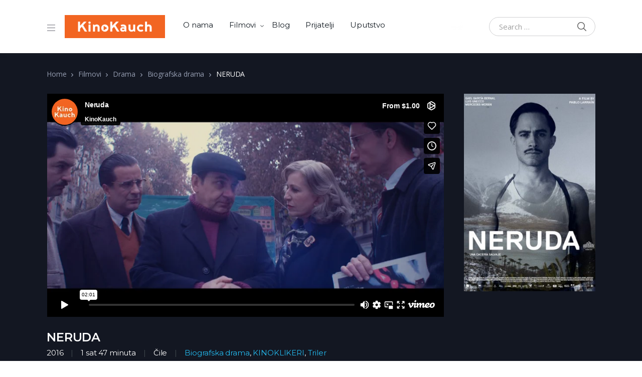

--- FILE ---
content_type: text/html; charset=UTF-8
request_url: https://kinokauch.com/filmovi/neruda/
body_size: 22365
content:
<!doctype html>
<html dir="ltr" lang="en-US" prefix="og: https://ogp.me/ns#">
<head>
<meta charset="UTF-8">
<meta name="viewport" content="width=device-width, initial-scale=1, maximum-scale=1.0, user-scalable=no">
<link rel="profile" href="http://gmpg.org/xfn/11">
<link rel="pingback" href="https://kinokauch.com/xmlrpc.php">

<title>NERUDA | KinoKauch</title>

		<!-- All in One SEO 4.9.3 - aioseo.com -->
	<meta name="description" content="SINOPSIS U filmu Pabla Larajna, Gael Garsija Bernal igra inspektora koji goni čileanskog pesnika i nobelovca Pabla Nerudu zbog članstva u Komunističkoj partiji. Ovim anti-biografskim delom, reditelj zatvara trilogiju filmova o životu pod diktaturom Pinočea. Iako značajnim delom zasnovan na istorijski poznatim činjenicama iz Nerudinog disidentskog života, film radnju gradi u fikciji, upravo onakvoj kakvu bi on sam, kao osvedočeni ljubitelj detektivskih romana, čitao i stvarao." />
	<meta name="robots" content="max-image-preview:large" />
	<meta name="author" content="natasa"/>
	<meta name="google-site-verification" content="c3fmogF9uB3FHX2k0j_MHrGu3C3OsSzi-KqOQ_PFEBk" />
	<link rel="canonical" href="https://kinokauch.com/filmovi/neruda/" />
	<meta name="generator" content="All in One SEO (AIOSEO) 4.9.3" />
		<meta property="og:locale" content="en_US" />
		<meta property="og:site_name" content="KinoKauch | Online filmovi" />
		<meta property="og:type" content="article" />
		<meta property="og:title" content="NERUDA | KinoKauch" />
		<meta property="og:description" content="SINOPSIS U filmu Pabla Larajna, Gael Garsija Bernal igra inspektora koji goni čileanskog pesnika i nobelovca Pabla Nerudu zbog članstva u Komunističkoj partiji. Ovim anti-biografskim delom, reditelj zatvara trilogiju filmova o životu pod diktaturom Pinočea. Iako značajnim delom zasnovan na istorijski poznatim činjenicama iz Nerudinog disidentskog života, film radnju gradi u fikciji, upravo onakvoj kakvu bi on sam, kao osvedočeni ljubitelj detektivskih romana, čitao i stvarao." />
		<meta property="og:url" content="https://kinokauch.com/filmovi/neruda/" />
		<meta property="og:image" content="https://kinokauch.com/wp-content/uploads/2020/09/cropped-cropped-KinoKauch-LOGO-2.png" />
		<meta property="og:image:secure_url" content="https://kinokauch.com/wp-content/uploads/2020/09/cropped-cropped-KinoKauch-LOGO-2.png" />
		<meta property="article:published_time" content="2021-04-30T10:22:17+00:00" />
		<meta property="article:modified_time" content="2021-10-14T19:35:04+00:00" />
		<meta property="article:publisher" content="https://www.facebook.com/kinokauch/" />
		<meta name="twitter:card" content="summary" />
		<meta name="twitter:title" content="NERUDA | KinoKauch" />
		<meta name="twitter:description" content="SINOPSIS U filmu Pabla Larajna, Gael Garsija Bernal igra inspektora koji goni čileanskog pesnika i nobelovca Pabla Nerudu zbog članstva u Komunističkoj partiji. Ovim anti-biografskim delom, reditelj zatvara trilogiju filmova o životu pod diktaturom Pinočea. Iako značajnim delom zasnovan na istorijski poznatim činjenicama iz Nerudinog disidentskog života, film radnju gradi u fikciji, upravo onakvoj kakvu bi on sam, kao osvedočeni ljubitelj detektivskih romana, čitao i stvarao." />
		<meta name="twitter:image" content="https://kinokauch.com/wp-content/uploads/2020/09/cropped-cropped-KinoKauch-LOGO-2.png" />
		<script type="application/ld+json" class="aioseo-schema">
			{"@context":"https:\/\/schema.org","@graph":[{"@type":"BreadcrumbList","@id":"https:\/\/kinokauch.com\/filmovi\/neruda\/#breadcrumblist","itemListElement":[{"@type":"ListItem","@id":"https:\/\/kinokauch.com#listItem","position":1,"name":"Home","item":"https:\/\/kinokauch.com","nextItem":{"@type":"ListItem","@id":"https:\/\/kinokauch.com\/filmovi\/#listItem","name":"Movies"}},{"@type":"ListItem","@id":"https:\/\/kinokauch.com\/filmovi\/#listItem","position":2,"name":"Movies","item":"https:\/\/kinokauch.com\/filmovi\/","nextItem":{"@type":"ListItem","@id":"https:\/\/kinokauch.com\/zanr\/drama\/#listItem","name":"Drama"},"previousItem":{"@type":"ListItem","@id":"https:\/\/kinokauch.com#listItem","name":"Home"}},{"@type":"ListItem","@id":"https:\/\/kinokauch.com\/zanr\/drama\/#listItem","position":3,"name":"Drama","item":"https:\/\/kinokauch.com\/zanr\/drama\/","nextItem":{"@type":"ListItem","@id":"https:\/\/kinokauch.com\/zanr\/drama\/biografska-drama\/#listItem","name":"Biografska drama"},"previousItem":{"@type":"ListItem","@id":"https:\/\/kinokauch.com\/filmovi\/#listItem","name":"Movies"}},{"@type":"ListItem","@id":"https:\/\/kinokauch.com\/zanr\/drama\/biografska-drama\/#listItem","position":4,"name":"Biografska drama","item":"https:\/\/kinokauch.com\/zanr\/drama\/biografska-drama\/","nextItem":{"@type":"ListItem","@id":"https:\/\/kinokauch.com\/filmovi\/neruda\/#listItem","name":"NERUDA"},"previousItem":{"@type":"ListItem","@id":"https:\/\/kinokauch.com\/zanr\/drama\/#listItem","name":"Drama"}},{"@type":"ListItem","@id":"https:\/\/kinokauch.com\/filmovi\/neruda\/#listItem","position":5,"name":"NERUDA","previousItem":{"@type":"ListItem","@id":"https:\/\/kinokauch.com\/zanr\/drama\/biografska-drama\/#listItem","name":"Biografska drama"}}]},{"@type":"Organization","@id":"https:\/\/kinokauch.com\/#organization","name":"KinoKauch","description":"Online filmovi","url":"https:\/\/kinokauch.com\/","telephone":"+38169645525","logo":{"@type":"ImageObject","url":"https:\/\/kinokauch.com\/wp-content\/uploads\/2020\/09\/cropped-Kino-kauch-1-5.png","@id":"https:\/\/kinokauch.com\/filmovi\/neruda\/#organizationLogo","width":100,"height":100},"image":{"@id":"https:\/\/kinokauch.com\/filmovi\/neruda\/#organizationLogo"},"sameAs":["https:\/\/www.facebook.com\/kinokauch\/","https:\/\/www.instagram.com\/kinokauch\/","https:\/\/www.youtube.com\/channel\/UCrMlstz9VSslbMs5RfkwYCg"]},{"@type":"Person","@id":"https:\/\/kinokauch.com\/author\/natasa\/#author","url":"https:\/\/kinokauch.com\/author\/natasa\/","name":"natasa","image":{"@type":"ImageObject","@id":"https:\/\/kinokauch.com\/filmovi\/neruda\/#authorImage","url":"https:\/\/secure.gravatar.com\/avatar\/863a7ce562132548daec219357aa3aba0f2c469bd31b1eba51c7a889b427ac58?s=96&d=mm&r=g","width":96,"height":96,"caption":"natasa"}},{"@type":"WebPage","@id":"https:\/\/kinokauch.com\/filmovi\/neruda\/#webpage","url":"https:\/\/kinokauch.com\/filmovi\/neruda\/","name":"NERUDA | KinoKauch","description":"SINOPSIS U filmu Pabla Larajna, Gael Garsija Bernal igra inspektora koji goni \u010dileanskog pesnika i nobelovca Pabla Nerudu zbog \u010dlanstva u Komunisti\u010dkoj partiji. Ovim anti-biografskim delom, reditelj zatvara trilogiju filmova o \u017eivotu pod diktaturom Pino\u010dea. Iako zna\u010dajnim delom zasnovan na istorijski poznatim \u010dinjenicama iz Nerudinog disidentskog \u017eivota, film radnju gradi u fikciji, upravo onakvoj kakvu bi on sam, kao osvedo\u010deni ljubitelj detektivskih romana, \u010ditao i stvarao.","inLanguage":"en-US","isPartOf":{"@id":"https:\/\/kinokauch.com\/#website"},"breadcrumb":{"@id":"https:\/\/kinokauch.com\/filmovi\/neruda\/#breadcrumblist"},"author":{"@id":"https:\/\/kinokauch.com\/author\/natasa\/#author"},"creator":{"@id":"https:\/\/kinokauch.com\/author\/natasa\/#author"},"image":{"@type":"ImageObject","url":"https:\/\/kinokauch.com\/wp-content\/uploads\/2021\/04\/NERUDA-POSTER.jpg","@id":"https:\/\/kinokauch.com\/filmovi\/neruda\/#mainImage","width":500,"height":714},"primaryImageOfPage":{"@id":"https:\/\/kinokauch.com\/filmovi\/neruda\/#mainImage"},"datePublished":"2021-04-30T10:22:17+00:00","dateModified":"2021-10-14T19:35:04+00:00"},{"@type":"WebSite","@id":"https:\/\/kinokauch.com\/#website","url":"https:\/\/kinokauch.com\/","name":"KinoKauch","description":"Online filmovi","inLanguage":"en-US","publisher":{"@id":"https:\/\/kinokauch.com\/#organization"}}]}
		</script>
		<!-- All in One SEO -->

<link rel='dns-prefetch' href='//fonts.googleapis.com' />
<link rel="alternate" type="application/rss+xml" title="KinoKauch &raquo; Feed" href="https://kinokauch.com/feed/" />
<link rel="alternate" type="application/rss+xml" title="KinoKauch &raquo; Comments Feed" href="https://kinokauch.com/comments/feed/" />
<link rel="alternate" title="oEmbed (JSON)" type="application/json+oembed" href="https://kinokauch.com/wp-json/oembed/1.0/embed?url=https%3A%2F%2Fkinokauch.com%2Ffilmovi%2Fneruda%2F" />
<link rel="alternate" title="oEmbed (XML)" type="text/xml+oembed" href="https://kinokauch.com/wp-json/oembed/1.0/embed?url=https%3A%2F%2Fkinokauch.com%2Ffilmovi%2Fneruda%2F&#038;format=xml" />
		<!-- This site uses the Google Analytics by MonsterInsights plugin v9.11.1 - Using Analytics tracking - https://www.monsterinsights.com/ -->
		<!-- Note: MonsterInsights is not currently configured on this site. The site owner needs to authenticate with Google Analytics in the MonsterInsights settings panel. -->
					<!-- No tracking code set -->
				<!-- / Google Analytics by MonsterInsights -->
		<style id='wp-img-auto-sizes-contain-inline-css' type='text/css'>
img:is([sizes=auto i],[sizes^="auto," i]){contain-intrinsic-size:3000px 1500px}
/*# sourceURL=wp-img-auto-sizes-contain-inline-css */
</style>

<style id='wp-emoji-styles-inline-css' type='text/css'>

	img.wp-smiley, img.emoji {
		display: inline !important;
		border: none !important;
		box-shadow: none !important;
		height: 1em !important;
		width: 1em !important;
		margin: 0 0.07em !important;
		vertical-align: -0.1em !important;
		background: none !important;
		padding: 0 !important;
	}
/*# sourceURL=wp-emoji-styles-inline-css */
</style>
<link rel='stylesheet' id='wp-block-library-css' href='https://kinokauch.com/wp-includes/css/dist/block-library/style.min.css?ver=6.9' type='text/css' media='all' />
<style id='wp-block-library-theme-inline-css' type='text/css'>
.wp-block-audio :where(figcaption){color:#555;font-size:13px;text-align:center}.is-dark-theme .wp-block-audio :where(figcaption){color:#ffffffa6}.wp-block-audio{margin:0 0 1em}.wp-block-code{border:1px solid #ccc;border-radius:4px;font-family:Menlo,Consolas,monaco,monospace;padding:.8em 1em}.wp-block-embed :where(figcaption){color:#555;font-size:13px;text-align:center}.is-dark-theme .wp-block-embed :where(figcaption){color:#ffffffa6}.wp-block-embed{margin:0 0 1em}.blocks-gallery-caption{color:#555;font-size:13px;text-align:center}.is-dark-theme .blocks-gallery-caption{color:#ffffffa6}:root :where(.wp-block-image figcaption){color:#555;font-size:13px;text-align:center}.is-dark-theme :root :where(.wp-block-image figcaption){color:#ffffffa6}.wp-block-image{margin:0 0 1em}.wp-block-pullquote{border-bottom:4px solid;border-top:4px solid;color:currentColor;margin-bottom:1.75em}.wp-block-pullquote :where(cite),.wp-block-pullquote :where(footer),.wp-block-pullquote__citation{color:currentColor;font-size:.8125em;font-style:normal;text-transform:uppercase}.wp-block-quote{border-left:.25em solid;margin:0 0 1.75em;padding-left:1em}.wp-block-quote cite,.wp-block-quote footer{color:currentColor;font-size:.8125em;font-style:normal;position:relative}.wp-block-quote:where(.has-text-align-right){border-left:none;border-right:.25em solid;padding-left:0;padding-right:1em}.wp-block-quote:where(.has-text-align-center){border:none;padding-left:0}.wp-block-quote.is-large,.wp-block-quote.is-style-large,.wp-block-quote:where(.is-style-plain){border:none}.wp-block-search .wp-block-search__label{font-weight:700}.wp-block-search__button{border:1px solid #ccc;padding:.375em .625em}:where(.wp-block-group.has-background){padding:1.25em 2.375em}.wp-block-separator.has-css-opacity{opacity:.4}.wp-block-separator{border:none;border-bottom:2px solid;margin-left:auto;margin-right:auto}.wp-block-separator.has-alpha-channel-opacity{opacity:1}.wp-block-separator:not(.is-style-wide):not(.is-style-dots){width:100px}.wp-block-separator.has-background:not(.is-style-dots){border-bottom:none;height:1px}.wp-block-separator.has-background:not(.is-style-wide):not(.is-style-dots){height:2px}.wp-block-table{margin:0 0 1em}.wp-block-table td,.wp-block-table th{word-break:normal}.wp-block-table :where(figcaption){color:#555;font-size:13px;text-align:center}.is-dark-theme .wp-block-table :where(figcaption){color:#ffffffa6}.wp-block-video :where(figcaption){color:#555;font-size:13px;text-align:center}.is-dark-theme .wp-block-video :where(figcaption){color:#ffffffa6}.wp-block-video{margin:0 0 1em}:root :where(.wp-block-template-part.has-background){margin-bottom:0;margin-top:0;padding:1.25em 2.375em}
/*# sourceURL=/wp-includes/css/dist/block-library/theme.min.css */
</style>
<style id='classic-theme-styles-inline-css' type='text/css'>
/*! This file is auto-generated */
.wp-block-button__link{color:#fff;background-color:#32373c;border-radius:9999px;box-shadow:none;text-decoration:none;padding:calc(.667em + 2px) calc(1.333em + 2px);font-size:1.125em}.wp-block-file__button{background:#32373c;color:#fff;text-decoration:none}
/*# sourceURL=/wp-includes/css/classic-themes.min.css */
</style>
<link rel='stylesheet' id='aioseo/css/src/vue/standalone/blocks/table-of-contents/global.scss-css' href='https://kinokauch.com/wp-content/plugins/all-in-one-seo-pack/dist/Lite/assets/css/table-of-contents/global.e90f6d47.css?ver=4.9.3' type='text/css' media='all' />
<link rel='stylesheet' id='vodi-comingsoon-launch-section-css' href='https://kinokauch.com/wp-content/plugins/vodi-extensions/assets/css/gutenberg-blocks/comingsoon-launch-section/style.min.css?ver=1755884508' type='text/css' media='all' />
<link rel='stylesheet' id='vodi-landing-viewcounts-section-css' href='https://kinokauch.com/wp-content/plugins/vodi-extensions/assets/css/gutenberg-blocks/landing-viewcounts-section/style.min.css?ver=1755884508' type='text/css' media='all' />
<link rel='stylesheet' id='vodi-faq-section-css' href='https://kinokauch.com/wp-content/plugins/vodi-extensions/assets/css/gutenberg-blocks/faq-section/style.min.css?ver=1755884508' type='text/css' media='all' />
<link rel='stylesheet' id='vodi-landing-features-list-css' href='https://kinokauch.com/wp-content/plugins/vodi-extensions/assets/css/gutenberg-blocks/landing-features-list/style.min.css?ver=1755884508' type='text/css' media='all' />
<link rel='stylesheet' id='vodi-landing-featured-video-css' href='https://kinokauch.com/wp-content/plugins/vodi-extensions/assets/css/gutenberg-blocks/landing-featured-video/style.min.css?ver=1755884508' type='text/css' media='all' />
<link rel='stylesheet' id='vodi-landing-tabs-features-css' href='https://kinokauch.com/wp-content/plugins/vodi-extensions/assets/css/gutenberg-blocks/landing-tabs-features/style.min.css?ver=1755884508' type='text/css' media='all' />
<link rel='stylesheet' id='vodi-landing-movies-carousel-css' href='https://kinokauch.com/wp-content/plugins/vodi-extensions/assets/css/gutenberg-blocks/landing-movies-carousel/style.min.css?ver=1755884508' type='text/css' media='all' />
<link rel='stylesheet' id='vodi-landing-featured-section-css' href='https://kinokauch.com/wp-content/plugins/vodi-extensions/assets/css/gutenberg-blocks/landing-featured-section/style.min.css?ver=1755884508' type='text/css' media='all' />
<link rel='stylesheet' id='vodi-landing-hero-banner-css' href='https://kinokauch.com/wp-content/plugins/vodi-extensions/assets/css/gutenberg-blocks/landing-hero-banner/style.min.css?ver=1755884508' type='text/css' media='all' />
<link rel='stylesheet' id='vodi-section-full-width-banner-css' href='https://kinokauch.com/wp-content/plugins/vodi-extensions/assets/css/gutenberg-blocks/section-full-width-banner/style.min.css?ver=1755884508' type='text/css' media='all' />
<link rel='stylesheet' id='vodi-video-section-css' href='https://kinokauch.com/wp-content/plugins/vodi-extensions/assets/css/gutenberg-blocks/video-section/style.min.css?ver=1755884508' type='text/css' media='all' />
<link rel='stylesheet' id='vodi-tv-show-section-css' href='https://kinokauch.com/wp-content/plugins/vodi-extensions/assets/css/gutenberg-blocks/tv-show-section/style.min.css?ver=1755884508' type='text/css' media='all' />
<link rel='stylesheet' id='vodi-hot-premieres-block-css' href='https://kinokauch.com/wp-content/plugins/vodi-extensions/assets/css/gutenberg-blocks/hot-premieres-block/style.min.css?ver=1755884508' type='text/css' media='all' />
<link rel='stylesheet' id='vodi-movie-section-aside-header-css' href='https://kinokauch.com/wp-content/plugins/vodi-extensions/assets/css/gutenberg-blocks/movie-section-aside-header/style.min.css?ver=1755884508' type='text/css' media='all' />
<link rel='stylesheet' id='vodi-video-section-aside-header-css' href='https://kinokauch.com/wp-content/plugins/vodi-extensions/assets/css/gutenberg-blocks/video-section-aside-header/style.min.css?ver=1755884508' type='text/css' media='all' />
<link rel='stylesheet' id='vodi-section-movies-carousel-aside-header-css' href='https://kinokauch.com/wp-content/plugins/vodi-extensions/assets/css/gutenberg-blocks/section-movies-carousel-aside-header/style.min.css?ver=1755884508' type='text/css' media='all' />
<link rel='stylesheet' id='vodi-section-videos-carousel-aside-header-css' href='https://kinokauch.com/wp-content/plugins/vodi-extensions/assets/css/gutenberg-blocks/section-videos-carousel-aside-header/style.min.css?ver=1755884508' type='text/css' media='all' />
<link rel='stylesheet' id='vodi-section-movies-carousel-nav-header-css' href='https://kinokauch.com/wp-content/plugins/vodi-extensions/assets/css/gutenberg-blocks/section-movies-carousel-nav-header/style.min.css?ver=1755884508' type='text/css' media='all' />
<link rel='stylesheet' id='vodi-section-videos-carousel-nav-header-css' href='https://kinokauch.com/wp-content/plugins/vodi-extensions/assets/css/gutenberg-blocks/section-videos-carousel-nav-header/style.min.css?ver=1755884508' type='text/css' media='all' />
<link rel='stylesheet' id='vodi-section-movies-carousel-flex-header-css' href='https://kinokauch.com/wp-content/plugins/vodi-extensions/assets/css/gutenberg-blocks/section-movies-carousel-flex-header/style.min.css?ver=1755884508' type='text/css' media='all' />
<link rel='stylesheet' id='vodi-section-videos-carousel-flex-header-css' href='https://kinokauch.com/wp-content/plugins/vodi-extensions/assets/css/gutenberg-blocks/section-videos-carousel-flex-header/style.min.css?ver=1755884508' type='text/css' media='all' />
<link rel='stylesheet' id='section-featured-post-css' href='https://kinokauch.com/wp-content/plugins/vodi-extensions/assets/css/gutenberg-blocks/section-featured-post/style.min.css?ver=1755884508' type='text/css' media='all' />
<link rel='stylesheet' id='videos-with-featured-video-css' href='https://kinokauch.com/wp-content/plugins/vodi-extensions/assets/css/gutenberg-blocks/videos-with-featured-video/style.min.css?ver=1755884508' type='text/css' media='all' />
<link rel='stylesheet' id='vodi-featured-movies-carousel-css' href='https://kinokauch.com/wp-content/plugins/vodi-extensions/assets/css/gutenberg-blocks/featured-movies-carousel/style.min.css?ver=1755884508' type='text/css' media='all' />
<link rel='stylesheet' id='vodi-section-featured-movie-css' href='https://kinokauch.com/wp-content/plugins/vodi-extensions/assets/css/gutenberg-blocks/section-featured-movie/style.min.css?ver=1755884508' type='text/css' media='all' />
<link rel='stylesheet' id='vodi-section-featured-tv-show-css' href='https://kinokauch.com/wp-content/plugins/vodi-extensions/assets/css/gutenberg-blocks/section-featured-tv-show/style.min.css?ver=1755884508' type='text/css' media='all' />
<link rel='stylesheet' id='vodi-banner-with-section-tv-shows-css' href='https://kinokauch.com/wp-content/plugins/vodi-extensions/assets/css/gutenberg-blocks/banner-with-section-tv-shows/style.min.css?ver=1755884508' type='text/css' media='all' />
<link rel='stylesheet' id='vodi-blog-list-section-css' href='https://kinokauch.com/wp-content/plugins/vodi-extensions/assets/css/gutenberg-blocks/blog-list-section/style.min.css?ver=1755884508' type='text/css' media='all' />
<link rel='stylesheet' id='vodi-blog-grid-section-css' href='https://kinokauch.com/wp-content/plugins/vodi-extensions/assets/css/gutenberg-blocks/blog-grid-section/style.min.css?ver=1755884508' type='text/css' media='all' />
<link rel='stylesheet' id='vodi-blog-tab-section-css' href='https://kinokauch.com/wp-content/plugins/vodi-extensions/assets/css/gutenberg-blocks/blog-tab-section/style.min.css?ver=1755884508' type='text/css' media='all' />
<link rel='stylesheet' id='vodi-slider-movies-css' href='https://kinokauch.com/wp-content/plugins/vodi-extensions/assets/css/gutenberg-blocks/slider-movies/style.min.css?ver=1755884508' type='text/css' media='all' />
<link rel='stylesheet' id='vodi-section-live-videos-css' href='https://kinokauch.com/wp-content/plugins/vodi-extensions/assets/css/gutenberg-blocks/section-live-videos/style.min.css?ver=1755884508' type='text/css' media='all' />
<link rel='stylesheet' id='vodi-videos-slider-css' href='https://kinokauch.com/wp-content/plugins/vodi-extensions/assets/css/gutenberg-blocks/videos-slider/style.min.css?ver=1755884508' type='text/css' media='all' />
<link rel='stylesheet' id='vodi-movies-slider-css' href='https://kinokauch.com/wp-content/plugins/vodi-extensions/assets/css/gutenberg-blocks/movies-slider/style.min.css?ver=1755884508' type='text/css' media='all' />
<link rel='stylesheet' id='vodi-tv-shows-slider-css' href='https://kinokauch.com/wp-content/plugins/vodi-extensions/assets/css/gutenberg-blocks/tv-shows-slider/style.min.css?ver=1755884508' type='text/css' media='all' />
<link rel='stylesheet' id='vodi-section-coming-soon-videos-css' href='https://kinokauch.com/wp-content/plugins/vodi-extensions/assets/css/gutenberg-blocks/section-coming-soon-videos/style.min.css?ver=1755884508' type='text/css' media='all' />
<link rel='stylesheet' id='vodi-movies-list-css' href='https://kinokauch.com/wp-content/plugins/vodi-extensions/assets/css/gutenberg-blocks/movies-list/style.min.css?ver=1755884508' type='text/css' media='all' />
<link rel='stylesheet' id='vodi-blog-grid-with-list-section-css' href='https://kinokauch.com/wp-content/plugins/vodi-extensions/assets/css/gutenberg-blocks/blog-grid-with-list-section/style.min.css?ver=1755884508' type='text/css' media='all' />
<link rel='stylesheet' id='vodi-recent-comments-css' href='https://kinokauch.com/wp-content/plugins/vodi-extensions/assets/css/gutenberg-blocks/recent-comments/style.min.css?ver=1755884508' type='text/css' media='all' />
<link rel='stylesheet' id='vodi-section-event-category-list-css' href='https://kinokauch.com/wp-content/plugins/vodi-extensions/assets/css/gutenberg-blocks/section-event-category-list/style.min.css?ver=1755884508' type='text/css' media='all' />
<link rel='stylesheet' id='vodi-featured-blog-with-blog-grid-section-css' href='https://kinokauch.com/wp-content/plugins/vodi-extensions/assets/css/gutenberg-blocks/featured-blog-with-blog-grid-section/style.min.css?ver=1755884508' type='text/css' media='all' />
<link rel='stylesheet' id='vodi-active-videos-css' href='https://kinokauch.com/wp-content/plugins/vodi-extensions/assets/css/gutenberg-blocks/active-videos/style.min.css?ver=1755884508' type='text/css' media='all' />
<link rel='stylesheet' id='vodi-section-playlist-carousel-css' href='https://kinokauch.com/wp-content/plugins/vodi-extensions/assets/css/gutenberg-blocks/section-playlist-carousel/style.min.css?ver=1755884508' type='text/css' media='all' />
<link rel='stylesheet' id='vodi-section-tv-episodes-carousel-aside-header-css' href='https://kinokauch.com/wp-content/plugins/vodi-extensions/assets/css/gutenberg-blocks/section-tv-episodes-carousel-aside-header/style.min.css?ver=1755884508' type='text/css' media='all' />
<link rel='stylesheet' id='vodi-section-tv-episodes-carousel-flex-header-css' href='https://kinokauch.com/wp-content/plugins/vodi-extensions/assets/css/gutenberg-blocks/section-tv-episodes-carousel-flex-header/style.min.css?ver=1755884508' type='text/css' media='all' />
<link rel='stylesheet' id='vodi-tv-show-section-aside-header-css' href='https://kinokauch.com/wp-content/plugins/vodi-extensions/assets/css/gutenberg-blocks/tv-show-section-aside-header/style.min.css?ver=1755884508' type='text/css' media='all' />
<link rel='stylesheet' id='vodi-section-tv-shows-carousel-nav-header-css' href='https://kinokauch.com/wp-content/plugins/vodi-extensions/assets/css/gutenberg-blocks/section-tv-shows-carousel-nav-header/style.min.css?ver=1755884508' type='text/css' media='all' />
<link rel='stylesheet' id='vodi-episodes-with-featured-episode-css' href='https://kinokauch.com/wp-content/plugins/vodi-extensions/assets/css/gutenberg-blocks/episodes-with-featured-episode/style.min.css?ver=1755884508' type='text/css' media='all' />
<link rel='stylesheet' id='vodi-block-styles-css' href='https://kinokauch.com/wp-content/themes/vodi/assets/css/gutenberg-blocks.min.css?ver=1.2.13' type='text/css' media='all' />
<style id='global-styles-inline-css' type='text/css'>
:root{--wp--preset--aspect-ratio--square: 1;--wp--preset--aspect-ratio--4-3: 4/3;--wp--preset--aspect-ratio--3-4: 3/4;--wp--preset--aspect-ratio--3-2: 3/2;--wp--preset--aspect-ratio--2-3: 2/3;--wp--preset--aspect-ratio--16-9: 16/9;--wp--preset--aspect-ratio--9-16: 9/16;--wp--preset--color--black: #000000;--wp--preset--color--cyan-bluish-gray: #abb8c3;--wp--preset--color--white: #ffffff;--wp--preset--color--pale-pink: #f78da7;--wp--preset--color--vivid-red: #cf2e2e;--wp--preset--color--luminous-vivid-orange: #ff6900;--wp--preset--color--luminous-vivid-amber: #fcb900;--wp--preset--color--light-green-cyan: #7bdcb5;--wp--preset--color--vivid-green-cyan: #00d084;--wp--preset--color--pale-cyan-blue: #8ed1fc;--wp--preset--color--vivid-cyan-blue: #0693e3;--wp--preset--color--vivid-purple: #9b51e0;--wp--preset--gradient--vivid-cyan-blue-to-vivid-purple: linear-gradient(135deg,rgb(6,147,227) 0%,rgb(155,81,224) 100%);--wp--preset--gradient--light-green-cyan-to-vivid-green-cyan: linear-gradient(135deg,rgb(122,220,180) 0%,rgb(0,208,130) 100%);--wp--preset--gradient--luminous-vivid-amber-to-luminous-vivid-orange: linear-gradient(135deg,rgb(252,185,0) 0%,rgb(255,105,0) 100%);--wp--preset--gradient--luminous-vivid-orange-to-vivid-red: linear-gradient(135deg,rgb(255,105,0) 0%,rgb(207,46,46) 100%);--wp--preset--gradient--very-light-gray-to-cyan-bluish-gray: linear-gradient(135deg,rgb(238,238,238) 0%,rgb(169,184,195) 100%);--wp--preset--gradient--cool-to-warm-spectrum: linear-gradient(135deg,rgb(74,234,220) 0%,rgb(151,120,209) 20%,rgb(207,42,186) 40%,rgb(238,44,130) 60%,rgb(251,105,98) 80%,rgb(254,248,76) 100%);--wp--preset--gradient--blush-light-purple: linear-gradient(135deg,rgb(255,206,236) 0%,rgb(152,150,240) 100%);--wp--preset--gradient--blush-bordeaux: linear-gradient(135deg,rgb(254,205,165) 0%,rgb(254,45,45) 50%,rgb(107,0,62) 100%);--wp--preset--gradient--luminous-dusk: linear-gradient(135deg,rgb(255,203,112) 0%,rgb(199,81,192) 50%,rgb(65,88,208) 100%);--wp--preset--gradient--pale-ocean: linear-gradient(135deg,rgb(255,245,203) 0%,rgb(182,227,212) 50%,rgb(51,167,181) 100%);--wp--preset--gradient--electric-grass: linear-gradient(135deg,rgb(202,248,128) 0%,rgb(113,206,126) 100%);--wp--preset--gradient--midnight: linear-gradient(135deg,rgb(2,3,129) 0%,rgb(40,116,252) 100%);--wp--preset--font-size--small: 13px;--wp--preset--font-size--medium: 20px;--wp--preset--font-size--large: 36px;--wp--preset--font-size--x-large: 42px;--wp--preset--spacing--20: 0.44rem;--wp--preset--spacing--30: 0.67rem;--wp--preset--spacing--40: 1rem;--wp--preset--spacing--50: 1.5rem;--wp--preset--spacing--60: 2.25rem;--wp--preset--spacing--70: 3.38rem;--wp--preset--spacing--80: 5.06rem;--wp--preset--shadow--natural: 6px 6px 9px rgba(0, 0, 0, 0.2);--wp--preset--shadow--deep: 12px 12px 50px rgba(0, 0, 0, 0.4);--wp--preset--shadow--sharp: 6px 6px 0px rgba(0, 0, 0, 0.2);--wp--preset--shadow--outlined: 6px 6px 0px -3px rgb(255, 255, 255), 6px 6px rgb(0, 0, 0);--wp--preset--shadow--crisp: 6px 6px 0px rgb(0, 0, 0);}:where(.is-layout-flex){gap: 0.5em;}:where(.is-layout-grid){gap: 0.5em;}body .is-layout-flex{display: flex;}.is-layout-flex{flex-wrap: wrap;align-items: center;}.is-layout-flex > :is(*, div){margin: 0;}body .is-layout-grid{display: grid;}.is-layout-grid > :is(*, div){margin: 0;}:where(.wp-block-columns.is-layout-flex){gap: 2em;}:where(.wp-block-columns.is-layout-grid){gap: 2em;}:where(.wp-block-post-template.is-layout-flex){gap: 1.25em;}:where(.wp-block-post-template.is-layout-grid){gap: 1.25em;}.has-black-color{color: var(--wp--preset--color--black) !important;}.has-cyan-bluish-gray-color{color: var(--wp--preset--color--cyan-bluish-gray) !important;}.has-white-color{color: var(--wp--preset--color--white) !important;}.has-pale-pink-color{color: var(--wp--preset--color--pale-pink) !important;}.has-vivid-red-color{color: var(--wp--preset--color--vivid-red) !important;}.has-luminous-vivid-orange-color{color: var(--wp--preset--color--luminous-vivid-orange) !important;}.has-luminous-vivid-amber-color{color: var(--wp--preset--color--luminous-vivid-amber) !important;}.has-light-green-cyan-color{color: var(--wp--preset--color--light-green-cyan) !important;}.has-vivid-green-cyan-color{color: var(--wp--preset--color--vivid-green-cyan) !important;}.has-pale-cyan-blue-color{color: var(--wp--preset--color--pale-cyan-blue) !important;}.has-vivid-cyan-blue-color{color: var(--wp--preset--color--vivid-cyan-blue) !important;}.has-vivid-purple-color{color: var(--wp--preset--color--vivid-purple) !important;}.has-black-background-color{background-color: var(--wp--preset--color--black) !important;}.has-cyan-bluish-gray-background-color{background-color: var(--wp--preset--color--cyan-bluish-gray) !important;}.has-white-background-color{background-color: var(--wp--preset--color--white) !important;}.has-pale-pink-background-color{background-color: var(--wp--preset--color--pale-pink) !important;}.has-vivid-red-background-color{background-color: var(--wp--preset--color--vivid-red) !important;}.has-luminous-vivid-orange-background-color{background-color: var(--wp--preset--color--luminous-vivid-orange) !important;}.has-luminous-vivid-amber-background-color{background-color: var(--wp--preset--color--luminous-vivid-amber) !important;}.has-light-green-cyan-background-color{background-color: var(--wp--preset--color--light-green-cyan) !important;}.has-vivid-green-cyan-background-color{background-color: var(--wp--preset--color--vivid-green-cyan) !important;}.has-pale-cyan-blue-background-color{background-color: var(--wp--preset--color--pale-cyan-blue) !important;}.has-vivid-cyan-blue-background-color{background-color: var(--wp--preset--color--vivid-cyan-blue) !important;}.has-vivid-purple-background-color{background-color: var(--wp--preset--color--vivid-purple) !important;}.has-black-border-color{border-color: var(--wp--preset--color--black) !important;}.has-cyan-bluish-gray-border-color{border-color: var(--wp--preset--color--cyan-bluish-gray) !important;}.has-white-border-color{border-color: var(--wp--preset--color--white) !important;}.has-pale-pink-border-color{border-color: var(--wp--preset--color--pale-pink) !important;}.has-vivid-red-border-color{border-color: var(--wp--preset--color--vivid-red) !important;}.has-luminous-vivid-orange-border-color{border-color: var(--wp--preset--color--luminous-vivid-orange) !important;}.has-luminous-vivid-amber-border-color{border-color: var(--wp--preset--color--luminous-vivid-amber) !important;}.has-light-green-cyan-border-color{border-color: var(--wp--preset--color--light-green-cyan) !important;}.has-vivid-green-cyan-border-color{border-color: var(--wp--preset--color--vivid-green-cyan) !important;}.has-pale-cyan-blue-border-color{border-color: var(--wp--preset--color--pale-cyan-blue) !important;}.has-vivid-cyan-blue-border-color{border-color: var(--wp--preset--color--vivid-cyan-blue) !important;}.has-vivid-purple-border-color{border-color: var(--wp--preset--color--vivid-purple) !important;}.has-vivid-cyan-blue-to-vivid-purple-gradient-background{background: var(--wp--preset--gradient--vivid-cyan-blue-to-vivid-purple) !important;}.has-light-green-cyan-to-vivid-green-cyan-gradient-background{background: var(--wp--preset--gradient--light-green-cyan-to-vivid-green-cyan) !important;}.has-luminous-vivid-amber-to-luminous-vivid-orange-gradient-background{background: var(--wp--preset--gradient--luminous-vivid-amber-to-luminous-vivid-orange) !important;}.has-luminous-vivid-orange-to-vivid-red-gradient-background{background: var(--wp--preset--gradient--luminous-vivid-orange-to-vivid-red) !important;}.has-very-light-gray-to-cyan-bluish-gray-gradient-background{background: var(--wp--preset--gradient--very-light-gray-to-cyan-bluish-gray) !important;}.has-cool-to-warm-spectrum-gradient-background{background: var(--wp--preset--gradient--cool-to-warm-spectrum) !important;}.has-blush-light-purple-gradient-background{background: var(--wp--preset--gradient--blush-light-purple) !important;}.has-blush-bordeaux-gradient-background{background: var(--wp--preset--gradient--blush-bordeaux) !important;}.has-luminous-dusk-gradient-background{background: var(--wp--preset--gradient--luminous-dusk) !important;}.has-pale-ocean-gradient-background{background: var(--wp--preset--gradient--pale-ocean) !important;}.has-electric-grass-gradient-background{background: var(--wp--preset--gradient--electric-grass) !important;}.has-midnight-gradient-background{background: var(--wp--preset--gradient--midnight) !important;}.has-small-font-size{font-size: var(--wp--preset--font-size--small) !important;}.has-medium-font-size{font-size: var(--wp--preset--font-size--medium) !important;}.has-large-font-size{font-size: var(--wp--preset--font-size--large) !important;}.has-x-large-font-size{font-size: var(--wp--preset--font-size--x-large) !important;}
:where(.wp-block-post-template.is-layout-flex){gap: 1.25em;}:where(.wp-block-post-template.is-layout-grid){gap: 1.25em;}
:where(.wp-block-term-template.is-layout-flex){gap: 1.25em;}:where(.wp-block-term-template.is-layout-grid){gap: 1.25em;}
:where(.wp-block-columns.is-layout-flex){gap: 2em;}:where(.wp-block-columns.is-layout-grid){gap: 2em;}
:root :where(.wp-block-pullquote){font-size: 1.5em;line-height: 1.6;}
/*# sourceURL=global-styles-inline-css */
</style>
<link rel='stylesheet' id='photoswipe-css' href='https://kinokauch.com/wp-content/plugins/masvideos/assets/css/photoswipe/photoswipe.css?ver=1.3.2' type='text/css' media='all' />
<link rel='stylesheet' id='photoswipe-default-skin-css' href='https://kinokauch.com/wp-content/plugins/masvideos/assets/css/photoswipe/default-skin/default-skin.css?ver=1.3.2' type='text/css' media='all' />
<link rel='stylesheet' id='menu-image-css' href='https://kinokauch.com/wp-content/plugins/menu-image/includes/css/menu-image.css?ver=3.13' type='text/css' media='all' />
<link rel='stylesheet' id='dashicons-css' href='https://kinokauch.com/wp-includes/css/dashicons.min.css?ver=6.9' type='text/css' media='all' />
<link rel='stylesheet' id='rs-plugin-settings-css' href='https://kinokauch.com/wp-content/plugins/revslider/public/assets/css/rs6.css?ver=6.1.5' type='text/css' media='all' />
<style id='rs-plugin-settings-inline-css' type='text/css'>
#rs-demo-id {}
/*# sourceURL=rs-plugin-settings-inline-css */
</style>
<link rel='stylesheet' id='vodi-style-css' href='https://kinokauch.com/wp-content/themes/vodi/style.css?ver=1.2.13' type='text/css' media='all' />
<link rel='stylesheet' id='fontawesome-css' href='https://kinokauch.com/wp-content/themes/vodi/assets/css/fontawesome.css?ver=1.2.13' type='text/css' media='all' />
<link rel='stylesheet' id='jquery-fancybox-css' href='https://kinokauch.com/wp-content/themes/vodi/assets/css/jquery.fancybox.css?ver=1.2.13' type='text/css' media='all' />
<link rel='stylesheet' id='vodi-theme-css' href='https://kinokauch.com/wp-content/themes/vodi/assets/css/theme.css?ver=1.2.13' type='text/css' media='all' />
<link rel='stylesheet' id='animate-css' href='https://kinokauch.com/wp-content/themes/vodi/assets/css/animate.min.css?ver=1.2.13' type='text/css' media='all' />
<link rel='stylesheet' id='vodi-masvideos-css' href='https://kinokauch.com/wp-content/themes/vodi/assets/css/masvideos.css?ver=1.2.13' type='text/css' media='all' />
<link rel='stylesheet' id='vodi-color-css' href='https://kinokauch.com/wp-content/themes/vodi/assets/css/colors/blue.css?ver=1.2.13' type='text/css' media='all' />
<link rel='stylesheet' id='vodi-fonts-css' href='https://fonts.googleapis.com/css?family=Montserrat:300,400,500,600,700,800%7cOpen+Sans:400,600,700&#038;subset=latin%2Clatin-ext' type='text/css' media='all' />
<link rel='stylesheet' id='vodi-child-style-css' href='https://kinokauch.com/wp-content/themes/vodi-child/style.css?ver=1.1.13' type='text/css' media='all' />
<script type="text/javascript" src="https://kinokauch.com/wp-includes/js/jquery/jquery.min.js?ver=3.7.1" id="jquery-core-js"></script>
<script type="text/javascript" src="https://kinokauch.com/wp-includes/js/jquery/jquery-migrate.min.js?ver=3.4.1" id="jquery-migrate-js"></script>
<script type="text/javascript" src="https://kinokauch.com/wp-content/plugins/revslider/public/assets/js/revolution.tools.min.js?ver=6.0" id="tp-tools-js"></script>
<script type="text/javascript" src="https://kinokauch.com/wp-content/plugins/revslider/public/assets/js/rs6.min.js?ver=6.1.5" id="revmin-js"></script>
<link rel="https://api.w.org/" href="https://kinokauch.com/wp-json/" /><link rel="alternate" title="JSON" type="application/json" href="https://kinokauch.com/wp-json/wp/v2/movie/6829" /><link rel="EditURI" type="application/rsd+xml" title="RSD" href="https://kinokauch.com/xmlrpc.php?rsd" />
<meta name="generator" content="WordPress 6.9" />
<link rel='shortlink' href='https://kinokauch.com/?p=6829' />
<!-- Global site tag (gtag.js) - Google Analytics -->
<script async src="https://www.googletagmanager.com/gtag/js?id=UA-201073300-1">
</script>
<script>
  window.dataLayer = window.dataLayer || [];
  function gtag(){dataLayer.push(arguments);}
  gtag('js', new Date());

  gtag('config', 'UA-201073300-1');
</script>

<meta name="facebook-domain-verification" content="11alofaqtq7plqr2jdd7u4qxwv99pd" />

<!-- Facebook Pixel Code -->
<script>
  !function(f,b,e,v,n,t,s)
  {if(f.fbq)return;n=f.fbq=function(){n.callMethod?
  n.callMethod.apply(n,arguments):n.queue.push(arguments)};
  if(!f._fbq)f._fbq=n;n.push=n;n.loaded=!0;n.version='2.0';
  n.queue=[];t=b.createElement(e);t.async=!0;
  t.src=v;s=b.getElementsByTagName(e)[0];
  s.parentNode.insertBefore(t,s)}(window, document,'script',
  'https://connect.facebook.net/en_US/fbevents.js');
  fbq('init', '1101332233646762');
  fbq('track', 'PageView');
</script>
<noscript><img height="1" width="1" style="display:none"
  src="https://www.facebook.com/tr?id=1101332233646762&ev=PageView&noscript=1"
/></noscript>
<!-- End Facebook Pixel Code --><meta name="generator" content="Redux 4.5.10" /><meta name="generator" content="Elementor 3.34.2; features: additional_custom_breakpoints; settings: css_print_method-external, google_font-enabled, font_display-auto">
			<style>
				.e-con.e-parent:nth-of-type(n+4):not(.e-lazyloaded):not(.e-no-lazyload),
				.e-con.e-parent:nth-of-type(n+4):not(.e-lazyloaded):not(.e-no-lazyload) * {
					background-image: none !important;
				}
				@media screen and (max-height: 1024px) {
					.e-con.e-parent:nth-of-type(n+3):not(.e-lazyloaded):not(.e-no-lazyload),
					.e-con.e-parent:nth-of-type(n+3):not(.e-lazyloaded):not(.e-no-lazyload) * {
						background-image: none !important;
					}
				}
				@media screen and (max-height: 640px) {
					.e-con.e-parent:nth-of-type(n+2):not(.e-lazyloaded):not(.e-no-lazyload),
					.e-con.e-parent:nth-of-type(n+2):not(.e-lazyloaded):not(.e-no-lazyload) * {
						background-image: none !important;
					}
				}
			</style>
			<meta name="generator" content="Powered by Slider Revolution 6.1.5 - responsive, Mobile-Friendly Slider Plugin for WordPress with comfortable drag and drop interface." />
<link rel="icon" href="https://kinokauch.com/wp-content/uploads/2020/09/cropped-Kino-kauch-1-1-32x32.png" sizes="32x32" />
<link rel="icon" href="https://kinokauch.com/wp-content/uploads/2020/09/cropped-Kino-kauch-1-1-192x192.png" sizes="192x192" />
<link rel="apple-touch-icon" href="https://kinokauch.com/wp-content/uploads/2020/09/cropped-Kino-kauch-1-1-180x180.png" />
<meta name="msapplication-TileImage" content="https://kinokauch.com/wp-content/uploads/2020/09/cropped-Kino-kauch-1-1-270x270.png" />
<script type="text/javascript">function setREVStartSize(t){try{var h,e=document.getElementById(t.c).parentNode.offsetWidth;if(e=0===e||isNaN(e)?window.innerWidth:e,t.tabw=void 0===t.tabw?0:parseInt(t.tabw),t.thumbw=void 0===t.thumbw?0:parseInt(t.thumbw),t.tabh=void 0===t.tabh?0:parseInt(t.tabh),t.thumbh=void 0===t.thumbh?0:parseInt(t.thumbh),t.tabhide=void 0===t.tabhide?0:parseInt(t.tabhide),t.thumbhide=void 0===t.thumbhide?0:parseInt(t.thumbhide),t.mh=void 0===t.mh||""==t.mh||"auto"===t.mh?0:parseInt(t.mh,0),"fullscreen"===t.layout||"fullscreen"===t.l)h=Math.max(t.mh,window.innerHeight);else{for(var i in t.gw=Array.isArray(t.gw)?t.gw:[t.gw],t.rl)void 0!==t.gw[i]&&0!==t.gw[i]||(t.gw[i]=t.gw[i-1]);for(var i in t.gh=void 0===t.el||""===t.el||Array.isArray(t.el)&&0==t.el.length?t.gh:t.el,t.gh=Array.isArray(t.gh)?t.gh:[t.gh],t.rl)void 0!==t.gh[i]&&0!==t.gh[i]||(t.gh[i]=t.gh[i-1]);var r,a=new Array(t.rl.length),n=0;for(var i in t.tabw=t.tabhide>=e?0:t.tabw,t.thumbw=t.thumbhide>=e?0:t.thumbw,t.tabh=t.tabhide>=e?0:t.tabh,t.thumbh=t.thumbhide>=e?0:t.thumbh,t.rl)a[i]=t.rl[i]<window.innerWidth?0:t.rl[i];for(var i in r=a[0],a)r>a[i]&&0<a[i]&&(r=a[i],n=i);var d=e>t.gw[n]+t.tabw+t.thumbw?1:(e-(t.tabw+t.thumbw))/t.gw[n];h=t.gh[n]*d+(t.tabh+t.thumbh)}void 0===window.rs_init_css&&(window.rs_init_css=document.head.appendChild(document.createElement("style"))),document.getElementById(t.c).height=h,window.rs_init_css.innerHTML+="#"+t.c+"_wrapper { height: "+h+"px }"}catch(t){console.log("Failure at Presize of Slider:"+t)}};</script>
		<style type="text/css" id="wp-custom-css">
			.single-movie .movie-actions--link_add-to-playlist > a, .single-movie .tv-show-actions--link_add-to-playlist > a, .single-tv_show .movie-actions--link_add-to-playlist > a, .single-tv_show .tv-show-actions--link_add-to-playlist > a {
    position: relative;
    display: -webkit-box;
    display: flex;color
    -webkit-box-align: center;
    align-items: center;
    font-size: 13px;
    color: #949cb0;
    display: none;
}

.wpulike .wp_ulike_btn {
    background: none;
    padding: 0;
    line-height: 1;
    margin-right: 5px;
    vertical-align: text-bottom;
    visibility: hidden;
}

.count-box {
	visibility: hidden;
}

.single-movie-v3 .movie .single-movie__sidebar .masvideos-movies-widget, .single-movie-v4 .movie .single-movie__sidebar .masvideos-movies-widget {
    padding: 30px 20px 18px !important;
    display: none;
}



.vodi-views-likes .vodi-jetpack-views, .vodi-views-likes .wpulike .wp_ulike_general_class {
    line-height: 1.5;
    font-weight: 600;
    display: none;
}


.site-header.dark {
    background: #0c0e17;
    padding-top: 10px !important;
    padding-bottom: 10px !important;
}

.single-movie .site-header {
    margin-bottom: 0;
    padding-top: 10px;
    padding-bottom: 10px;
}


.single-movie .movie__recommended .movie__short-description p, .single-movie .movie__recommended .movie__short-description div {
    max-height: 42px;
    overflow: hidden;
    color: #fff;
    display: none;
}


@media (min-width: 576px) {
.movies-sliders .single-featured-movie .movie__actions .movie-actions--link_add-to-playlist .dropdown-toggle, .movies-sliders .single-featured-movie .movie__actions a.movie-actions--link_watch {
    padding: 20px 38px 22px;
    display: inline-block;
    width: auto;
	}}


.movies-sliders .single-featured-movie .movie__actions .movie-actions--link_add-to-playlist .dropdown-toggle {
    color: #fff!important;
    border: 1px solid #fff;
    display: none;
}

@media (min-width: 992px) {
.single-movie .movie__recommended .movie__body .movie__title {
    font-size: 32px;
    height: 44px;
    overflow: hidden;
    line-height: 1.5;
    display: none;
	}}

.widget-area .masvideos-videos-filter-widget .masvideos-widget-videos-layered-nav-list__item a:hover {
	color: #f67639;
}


.article__categories a {
    font-weight: 600;
    color: #f06423;
}



.slider-movie .movie-actions--link_watch, .movies-sliders .movie-actions--link_watch, .tv-shows-sliders .tv-show-actions--link_watch, .section-featured-video .featured-video__content-action--link_watch, .about-movie .movie-detail .movie-tab__content-action--link_watch, .featured-tv-shows__inner .movie-info .movie-tab__content-action--link_watch, .section-movies-list .featured-with-list-view-movies-list__info .featured-movie .movie .movie-actions--link_watch, .masvideos-register .masvideos-Button, .masvideos-login .masvideos-Button, .section-featured-movie .movie-actions--link_watch, .masvideos-edit-playlist__form .masvideos-Button, .error-404.not-found .home-button .btn:not(:disabled):not(.disabled), form.edit-video-form .button, .single-movie__actions .movie-actions--get-tickets, .single-movie__actions .movie-actions--watch-now, .masvideos-EditAccountForm .masvideos-Button, div.wpforms-container-full.contact-form .wpforms-form input[type=submit], div.wpforms-container-full.contact-form .wpforms-form button[type=submit], div.wpforms-container-full.contact-form .wpforms-form .wpforms-page-button, .wpforms-container.contact-form input[type=submit], .wpforms-container.contact-form button[type=submit], .wpforms-container.contact-form .wpforms-page-button, div.wpforms-container-full.subscribe-form .wpforms-form input[type=submit], div.wpforms-container-full.subscribe-form .wpforms-form button[type=submit], div.wpforms-container-full.subscribe-form .wpforms-form .wpforms-page-button, .wpforms-container.subscribe-form input[type=submit], .wpforms-container.subscribe-form button[type=submit], .wpforms-container.subscribe-form .wpforms-page-button {
    color: #fff;
    background-color: #f06423;
    border-color: #f06423;
}


.widget-area .masvideos-movies-filter-widget .masvideos-widget-movies-layered-nav-list__item.chosen a {
	color: #f06423;
}


.dark ul.page-numbers > li > a.current, .dark ul.page-numbers > li > span.current, .dark .nav-links > .page-numbers.current, .dark .page-links-inner > a.current, .dark .page-links-inner > span.current {
    color: #000;
    background-color: #f06423;
}


.vodi-control-bar .archive-view-switcher .nav-item a:hover {
	background-color: #f67639;
}


.vodi-control-bar .archive-view-switcher .nav-item a.active {
	background-color:#f06423;
}


.single-movie-v6 h2.single-movie-details--description__title:after{
    color: #f06423;
}

#scrollUp {
	background-color: #f67639;
}


.dark .widget_rss li a:hover, .dark .widget_rss li a:focus, .dark .widget_recent_entries li a:hover, .dark .widget_recent_entries li a:focus, .dark .blog-sidebar .recentcomments > a:hover, .dark .blog-sidebar .recentcomments > a:focus, .dark .article__title a:hover, .dark .article__title a:focus, .dark .comment-author-name a:hover, .dark .comment-author-name a:focus {
    color: #f67639;
}


.home-section.dark .home-section__flex-header .nav-link:hover {
	color: #f67639;
}


.home-section__flex-header ul.nav li a.active {
	color: #f06423;
}


.movie__badge {
	background-color: #f06423;
}


.movies-sliders .movies-sliders-single-content .movie__title:hover {
	color: #f67639;
}


.single-movie__actions .movie-actions--watch-now:hover {
	background-color: #f67639;
	border-color: #f67639;
}


.single-movie__actions .movie-actions--watch-now {
	background-color: #f06423;
	border-color: #f06423;
}


.section-featured-movie .movie-actions--link_watch:hover {
background-color: #f67639;
}


.movies-sliders .movie-actions--link_watch:hover {
	background-color: #f67639;
}


.movies-sliders .movie-actions--link_watch  {
	background-color: #f06423;
}

.section-featured-movie .movie-actions--link_watch {
	background-color: #f06423;
}


@media (max-width: 767.98px) {
.section-featured-movie .featured-movie__content .movies .movie__actions .movie-actions--link_add-to-playlist {
    width: 100%;
	display: none;
	}}


@media (min-width: 768px) {
.section-featured-movie .featured-movie__content .movies .movie__actions .movie-actions--link_add-to-playlist {
    margin-left: 20px;
    display: none;
	}}



.movies-sliders.style-v2 .movies-sliders-gallery-images .slick-list {
    padding-top: 15px;
    display: none;
}


.maxlist-more  {
	display: none !important;
}

.single-movie-v1 .movie__description > div, .single-movie-v2 .movie__description > div, .single-movie-v3 .movie__description > div, .single-movie-v4 .movie__info--head .movie__short-description > p[data-readmore] {
    transition: height 600ms;
    overflow: visible;
    height: auto !important;
}

				 div {
	height: inherit;
}
		

@media (min-width: 576px) {
.movies-sliders .single-featured-movie .movie__actions .movie-actions--link_add-to-playlist {
    margin-left: 20px;
    padding: 0;
    width: auto;
    display: none;
	}}



.movies-sliders .single-featured-movie .movie__actions .movie-actions--link_add-to-playlist .dropdown-toggle:not(:disabled):not(.disabled), .movies-sliders .single-featured-movie .movie__actions a.movie-actions--link_watch:not(:disabled):not(.disabled) {
    cursor: pointer;
    height: 62px;
}

.site-header.dark .search-form .search-field {
    border-color: #fff;
    background: #fff;
    width: 150px;
}



.dark.single-movie-v6.single-movie .movie-actions--link_add-to-playlist > a, .dark.single-movie-v7.single-movie .movie-actions--link_add-to-playlist > a {
    color: #e3e3e3;
    display: none;
}

a {
color: #f06423;
}

a:hover {
color: #f67639;
}

.movie__player p+p,
.movie__player > .wpulike {
    display: none;
}		</style>
		</head>

<body class="wp-singular movie-template-default single single-movie postid-6829 wp-custom-logo wp-embed-responsive wp-theme-vodi wp-child-theme-vodi-child masvideos masvideos-page masvideos-single masvideos-no-js single-movie-v3 full-width dark  elementor-default elementor-kit-6895">


<div id="page" class="hfeed site">
    
    
    <header id="site-header" class="site-header header-v1 desktop-header stick-this light" role="banner" style="">
        <div class="container-fluid">
            <div class="site-header__inner">
                <div class="site-header__right"><div class="site-header__offcanvas">
                <button class="site-header__offcanvas--toggler navbar-toggler" data-toggle="offcanvas"><svg xmlns="http://www.w3.org/2000/svg" width="16" height="13"><path d="M0 13L0 11.4 16 11.4 16 13 0 13ZM0 5.7L16 5.7 16 7.3 0 7.3 0 5.7ZM0 0L16 0 16 1.6 0 1.6 0 0Z"/></svg></button>
                <div class="offcanvas-drawer">
                    <div class="offcanvas-collapse" data-simplebar><div class="site_header__offcanvas-nav"><ul id="menu-offcanvas-menu" class="offcanvas-nav yamm"><li itemscope="itemscope" itemtype="https://www.schema.org/SiteNavigationElement" id="menu-item-6179" class="menu-item menu-item-type-post_type menu-item-object-page menu-item-6179 nav-item"><a title="O nama" href="https://kinokauch.com/o-nama/" class="nav-link">O nama</a></li>
<li itemscope="itemscope" itemtype="https://www.schema.org/SiteNavigationElement" id="menu-item-5509" class="menu-item menu-item-type-post_type menu-item-object-page menu-item-has-children dropdown menu-item-5509 nav-item"><a title="Filmovi" href="#" data-toggle="dropdown" aria-haspopup="true" aria-expanded="false" class="dropdown-toggle nav-link">Filmovi</a>
<ul class="dropdown-menu"  role="menu">
	<li itemscope="itemscope" itemtype="https://www.schema.org/SiteNavigationElement" id="menu-item-7156" class="menu-item menu-item-type-post_type menu-item-object-page menu-item-7156 nav-item"><a title="Kinoklikeri" href="https://kinokauch.com/kinoklikeri/" class="dropdown-item">Kinoklikeri</a></li>
	<li itemscope="itemscope" itemtype="https://www.schema.org/SiteNavigationElement" id="menu-item-7008" class="menu-item menu-item-type-taxonomy menu-item-object-movie_genre menu-item-7008 nav-item"><a title="Filmski paketi" href="https://kinokauch.com/zanr/filmski-paketi/" class="dropdown-item">Filmski paketi</a></li>
	<li itemscope="itemscope" itemtype="https://www.schema.org/SiteNavigationElement" id="menu-item-5514" class="menu-item menu-item-type-custom menu-item-object-custom menu-item-5514 nav-item"><a title="Drame" href="https://kinokauch.com/filmovi/?filter_genre=drama" class="dropdown-item">Drame</a></li>
	<li itemscope="itemscope" itemtype="https://www.schema.org/SiteNavigationElement" id="menu-item-5512" class="menu-item menu-item-type-custom menu-item-object-custom menu-item-5512 nav-item"><a title="Komedije" href="https://kinokauch.com/filmovi/?filter_genre=komedija" class="dropdown-item">Komedije</a></li>
	<li itemscope="itemscope" itemtype="https://www.schema.org/SiteNavigationElement" id="menu-item-5513" class="menu-item menu-item-type-custom menu-item-object-custom menu-item-5513 nav-item"><a title="Dokumentarci" href="https://kinokauch.com/filmovi/?filter_genre=dokumentarni" class="dropdown-item">Dokumentarci</a></li>
	<li itemscope="itemscope" itemtype="https://www.schema.org/SiteNavigationElement" id="menu-item-5515" class="menu-item menu-item-type-custom menu-item-object-custom menu-item-5515 nav-item"><a title="Teen" href="https://kinokauch.com/filmovi/?filter_genre=teen" class="dropdown-item">Teen</a></li>
</ul>
</li>
<li itemscope="itemscope" itemtype="https://www.schema.org/SiteNavigationElement" id="menu-item-7267" class="menu-item menu-item-type-post_type menu-item-object-page current_page_parent menu-item-7267 nav-item"><a title="Blog" href="https://kinokauch.com/blog/" class="nav-link">Blog</a></li>
<li itemscope="itemscope" itemtype="https://www.schema.org/SiteNavigationElement" id="menu-item-7436" class="menu-item menu-item-type-post_type menu-item-object-page menu-item-7436 nav-item"><a title="Prijatelji" href="https://kinokauch.com/prijatelji-i-partneri/" class="nav-link">Prijatelji</a></li>
<li itemscope="itemscope" itemtype="https://www.schema.org/SiteNavigationElement" id="menu-item-5510" class="menu-item menu-item-type-post_type menu-item-object-page menu-item-5510 nav-item"><a title="Uputstvo" href="https://kinokauch.com/uputstvo-za-koriscenje/" class="nav-link">Uputstvo</a></li>
<li itemscope="itemscope" itemtype="https://www.schema.org/SiteNavigationElement" id="menu-item-5461" class="menu-item menu-item-type-custom menu-item-object-custom menu-item-5461 nav-item"><a title="Facebook Icon" href="https://www.facebook.com/kinokauch/" class="nav-link menu-image-title-hide menu-image-hovered"><span class="menu-image-title-hide menu-image-title">Facebook Icon</span><span class='menu-image-hover-wrapper'><img width="12" height="24" src="https://kinokauch.com/wp-content/uploads/2020/05/Facebook-12x24.png" class="menu-image menu-image-title-hide" alt="" decoding="async" /><img width="12" height="24" src="https://kinokauch.com/wp-content/uploads/2020/05/Facebook-12x24.png" class="hovered-image menu-image-title-hide" alt="" style="margin-left: -12px;" decoding="async" /></span></a></li>
<li itemscope="itemscope" itemtype="https://www.schema.org/SiteNavigationElement" id="menu-item-5460" class="menu-item menu-item-type-custom menu-item-object-custom menu-item-5460 nav-item"><a title="Instagram Icon" href="https://www.instagram.com/kinokauch/" class="nav-link menu-image-title-hide menu-image-hovered"><span class="menu-image-title-hide menu-image-title">Instagram Icon</span><span class='menu-image-hover-wrapper'><img loading="lazy" loading="lazy" width="24" height="24" src="https://kinokauch.com/wp-content/uploads/2020/05/Instagram-24x24.png" class="menu-image menu-image-title-hide" alt="" decoding="async" /><img loading="lazy" loading="lazy" width="24" height="24" src="https://kinokauch.com/wp-content/uploads/2020/05/Instagram-24x24.png" class="hovered-image menu-image-title-hide" alt="" style="margin-left: -24px;" decoding="async" /></span></a></li>
<li itemscope="itemscope" itemtype="https://www.schema.org/SiteNavigationElement" id="menu-item-5465" class="menu-item menu-item-type-custom menu-item-object-custom menu-item-5465 nav-item"><a title="Youtube Icon" href="https://www.youtube.com/channel/UCrMlstz9VSslbMs5RfkwYCg?view_as=subscriber" class="nav-link menu-image-title-hide menu-image-hovered"><span class="menu-image-title-hide menu-image-title">Youtube Icon</span><span class='menu-image-hover-wrapper'><img loading="lazy" loading="lazy" width="24" height="17" src="https://kinokauch.com/wp-content/uploads/2020/05/Youtube-24x17.png" class="menu-image menu-image-title-hide" alt="" decoding="async" /><img loading="lazy" loading="lazy" width="24" height="17" src="https://kinokauch.com/wp-content/uploads/2020/05/Youtube-24x17.png" class="hovered-image menu-image-title-hide" alt="" style="margin-left: -24px;" decoding="async" /></span></a></li>
</ul></div></div>
                </div>
            </div><div class="site-header__logo"><a href="https://kinokauch.com/" class="custom-logo-link" rel="home"><img loading="lazy" loading="lazy" width="1000" height="234" src="https://kinokauch.com/wp-content/uploads/2020/09/cropped-cropped-KinoKauch-LOGO-2.png" class="custom-logo" alt="KinoKauch" decoding="async" srcset="https://kinokauch.com/wp-content/uploads/2020/09/cropped-cropped-KinoKauch-LOGO-2.png 1000w, https://kinokauch.com/wp-content/uploads/2020/09/cropped-cropped-KinoKauch-LOGO-2-300x70.png 300w, https://kinokauch.com/wp-content/uploads/2020/09/cropped-cropped-KinoKauch-LOGO-2-768x180.png 768w, https://kinokauch.com/wp-content/uploads/2020/09/cropped-cropped-KinoKauch-LOGO-2-24x6.png 24w, https://kinokauch.com/wp-content/uploads/2020/09/cropped-cropped-KinoKauch-LOGO-2-36x8.png 36w, https://kinokauch.com/wp-content/uploads/2020/09/cropped-cropped-KinoKauch-LOGO-2-48x11.png 48w" sizes="(max-width: 1000px) 100vw, 1000px" /></a></div><div class="site_header__primary-nav"><ul id="menu-offcanvas-menu-1" class="nav yamm"><li class="menu-item menu-item-type-post_type menu-item-object-page menu-item-6179"><a href="https://kinokauch.com/o-nama/">O nama</a></li>
<li class="menu-item menu-item-type-post_type menu-item-object-page menu-item-has-children menu-item-5509"><a href="https://kinokauch.com/filmovi/">Filmovi</a>
<ul class="sub-menu">
	<li class="menu-item menu-item-type-post_type menu-item-object-page menu-item-7156"><a href="https://kinokauch.com/kinoklikeri/">Kinoklikeri</a></li>
	<li class="menu-item menu-item-type-taxonomy menu-item-object-movie_genre menu-item-7008"><a href="https://kinokauch.com/zanr/filmski-paketi/">Filmski paketi</a></li>
	<li class="menu-item menu-item-type-custom menu-item-object-custom menu-item-5514"><a href="https://kinokauch.com/filmovi/?filter_genre=drama">Drame</a></li>
	<li class="menu-item menu-item-type-custom menu-item-object-custom menu-item-5512"><a href="https://kinokauch.com/filmovi/?filter_genre=komedija">Komedije</a></li>
	<li class="menu-item menu-item-type-custom menu-item-object-custom menu-item-5513"><a href="https://kinokauch.com/filmovi/?filter_genre=dokumentarni">Dokumentarci</a></li>
	<li class="menu-item menu-item-type-custom menu-item-object-custom menu-item-5515"><a href="https://kinokauch.com/filmovi/?filter_genre=teen">Teen</a></li>
</ul>
</li>
<li class="menu-item menu-item-type-post_type menu-item-object-page current_page_parent menu-item-7267"><a href="https://kinokauch.com/blog/">Blog</a></li>
<li class="menu-item menu-item-type-post_type menu-item-object-page menu-item-7436"><a href="https://kinokauch.com/prijatelji-i-partneri/">Prijatelji</a></li>
<li class="menu-item menu-item-type-post_type menu-item-object-page menu-item-5510"><a href="https://kinokauch.com/uputstvo-za-koriscenje/">Uputstvo</a></li>
<li class="menu-item menu-item-type-custom menu-item-object-custom menu-item-5461"><a href="https://www.facebook.com/kinokauch/" class="menu-image-title-hide menu-image-hovered"><span class="menu-image-title-hide menu-image-title">Facebook Icon</span><span class='menu-image-hover-wrapper'><img width="12" height="24" src="https://kinokauch.com/wp-content/uploads/2020/05/Facebook-12x24.png" class="menu-image menu-image-title-hide" alt="" decoding="async" /><img width="12" height="24" src="https://kinokauch.com/wp-content/uploads/2020/05/Facebook-12x24.png" class="hovered-image menu-image-title-hide" alt="" style="margin-left: -12px;" decoding="async" /></span></a></li>
<li class="menu-item menu-item-type-custom menu-item-object-custom menu-item-5460"><a href="https://www.instagram.com/kinokauch/" class="menu-image-title-hide menu-image-hovered"><span class="menu-image-title-hide menu-image-title">Instagram Icon</span><span class='menu-image-hover-wrapper'><img loading="lazy" loading="lazy" width="24" height="24" src="https://kinokauch.com/wp-content/uploads/2020/05/Instagram-24x24.png" class="menu-image menu-image-title-hide" alt="" decoding="async" /><img loading="lazy" loading="lazy" width="24" height="24" src="https://kinokauch.com/wp-content/uploads/2020/05/Instagram-24x24.png" class="hovered-image menu-image-title-hide" alt="" style="margin-left: -24px;" decoding="async" /></span></a></li>
<li class="menu-item menu-item-type-custom menu-item-object-custom menu-item-5465"><a href="https://www.youtube.com/channel/UCrMlstz9VSslbMs5RfkwYCg?view_as=subscriber" class="menu-image-title-hide menu-image-hovered"><span class="menu-image-title-hide menu-image-title">Youtube Icon</span><span class='menu-image-hover-wrapper'><img loading="lazy" loading="lazy" width="24" height="17" src="https://kinokauch.com/wp-content/uploads/2020/05/Youtube-24x17.png" class="menu-image menu-image-title-hide" alt="" decoding="async" /><img loading="lazy" loading="lazy" width="24" height="17" src="https://kinokauch.com/wp-content/uploads/2020/05/Youtube-24x17.png" class="hovered-image menu-image-title-hide" alt="" style="margin-left: -24px;" decoding="async" /></span></a></li>
</ul></div></div><!-- /.site-header__right --><div class="site-header__left"><div class="site-header__search"><form role="search" method="get" class="search-form masvideos-search masvideos-search-movie" action="https://kinokauch.com/">
    <label class="screen-reader-text" for="masvideos-search-field-0">Search for:</label>
    <input type="search" id="masvideos-search-field-0" class="search-field" placeholder="Search &hellip;" value="" name="s" />
    <button type="submit" class="search-submit"><svg xmlns="http://www.w3.org/2000/svg" width="18" height="18"><path d="M7 0C11-0.1 13.4 2.1 14.6 4.9 15.5 7.1 14.9 9.8 13.9 11.4 13.7 11.7 13.6 12 13.3 12.2 13.4 12.5 14.2 13.1 14.4 13.4 15.4 14.3 16.3 15.2 17.2 16.1 17.5 16.4 18.2 16.9 18 17.5 17.9 17.6 17.9 17.7 17.8 17.8 17.2 18.3 16.7 17.8 16.4 17.4 15.4 16.4 14.3 15.4 13.3 14.3 13 14.1 12.8 13.8 12.5 13.6 12.4 13.5 12.3 13.3 12.2 13.3 12 13.4 11.5 13.8 11.3 14 10.7 14.4 9.9 14.6 9.2 14.8 8.9 14.9 8.6 14.9 8.3 14.9 8 15 7.4 15.1 7.1 15 6.3 14.8 5.6 14.8 4.9 14.5 2.7 13.6 1.1 12.1 0.4 9.7 0 8.7-0.2 7.1 0.2 6 0.3 5.3 0.5 4.6 0.9 4 1.8 2.4 3 1.3 4.7 0.5 5.2 0.3 5.7 0.2 6.3 0.1 6.5 0 6.8 0.1 7 0ZM7.3 1.5C7.1 1.6 6.8 1.5 6.7 1.5 6.2 1.6 5.8 1.7 5.4 1.9 3.7 2.5 2.6 3.7 1.9 5.4 1.7 5.8 1.7 6.2 1.6 6.6 1.4 7.4 1.6 8.5 1.8 9.1 2.4 11.1 3.5 12.3 5.3 13 5.9 13.3 6.6 13.5 7.5 13.5 7.7 13.5 7.9 13.5 8.1 13.5 8.6 13.4 9.1 13.3 9.6 13.1 11.2 12.5 12.4 11.4 13.1 9.8 13.6 8.5 13.6 6.6 13.1 5.3 12.2 3.1 10.4 1.5 7.3 1.5Z"/></svg><span class="screen-reader-text">Search</span></button>
    <input type="hidden" name="post_type" value="movie" />
</form>
</div></div><!-- /.site-header__left -->            </div>
        </div>
    </header><!-- #site-header -->

    <header class="handheld-header site-header handheld-stick-this light">
            <div class="container-fluid">
                <div class="site-header__inner">
                    <div class="site-header__left"><div class="site-header__offcanvas">
                <button class="site-header__offcanvas--toggler navbar-toggler" data-toggle="offcanvas"><svg xmlns="http://www.w3.org/2000/svg" width="16" height="13"><path d="M0 13L0 11.4 16 11.4 16 13 0 13ZM0 5.7L16 5.7 16 7.3 0 7.3 0 5.7ZM0 0L16 0 16 1.6 0 1.6 0 0Z"/></svg></button>
                <div class="offcanvas-drawer">
                    <div class="offcanvas-collapse" data-simplebar><div class="site_header__offcanvas-nav"><ul id="menu-offcanvas-menu-2" class="offcanvas-nav yamm"><li itemscope="itemscope" itemtype="https://www.schema.org/SiteNavigationElement" class="menu-item menu-item-type-post_type menu-item-object-page menu-item-6179 nav-item"><a title="O nama" href="https://kinokauch.com/o-nama/" class="nav-link">O nama</a></li>
<li itemscope="itemscope" itemtype="https://www.schema.org/SiteNavigationElement" class="menu-item menu-item-type-post_type menu-item-object-page menu-item-has-children dropdown menu-item-5509 nav-item"><a title="Filmovi" href="#" data-toggle="dropdown" aria-haspopup="true" aria-expanded="false" class="dropdown-toggle nav-link">Filmovi</a>
<ul class="dropdown-menu"  role="menu">
	<li itemscope="itemscope" itemtype="https://www.schema.org/SiteNavigationElement" class="menu-item menu-item-type-post_type menu-item-object-page menu-item-7156 nav-item"><a title="Kinoklikeri" href="https://kinokauch.com/kinoklikeri/" class="dropdown-item">Kinoklikeri</a></li>
	<li itemscope="itemscope" itemtype="https://www.schema.org/SiteNavigationElement" class="menu-item menu-item-type-taxonomy menu-item-object-movie_genre menu-item-7008 nav-item"><a title="Filmski paketi" href="https://kinokauch.com/zanr/filmski-paketi/" class="dropdown-item">Filmski paketi</a></li>
	<li itemscope="itemscope" itemtype="https://www.schema.org/SiteNavigationElement" class="menu-item menu-item-type-custom menu-item-object-custom menu-item-5514 nav-item"><a title="Drame" href="https://kinokauch.com/filmovi/?filter_genre=drama" class="dropdown-item">Drame</a></li>
	<li itemscope="itemscope" itemtype="https://www.schema.org/SiteNavigationElement" class="menu-item menu-item-type-custom menu-item-object-custom menu-item-5512 nav-item"><a title="Komedije" href="https://kinokauch.com/filmovi/?filter_genre=komedija" class="dropdown-item">Komedije</a></li>
	<li itemscope="itemscope" itemtype="https://www.schema.org/SiteNavigationElement" class="menu-item menu-item-type-custom menu-item-object-custom menu-item-5513 nav-item"><a title="Dokumentarci" href="https://kinokauch.com/filmovi/?filter_genre=dokumentarni" class="dropdown-item">Dokumentarci</a></li>
	<li itemscope="itemscope" itemtype="https://www.schema.org/SiteNavigationElement" class="menu-item menu-item-type-custom menu-item-object-custom menu-item-5515 nav-item"><a title="Teen" href="https://kinokauch.com/filmovi/?filter_genre=teen" class="dropdown-item">Teen</a></li>
</ul>
</li>
<li itemscope="itemscope" itemtype="https://www.schema.org/SiteNavigationElement" class="menu-item menu-item-type-post_type menu-item-object-page current_page_parent menu-item-7267 nav-item"><a title="Blog" href="https://kinokauch.com/blog/" class="nav-link">Blog</a></li>
<li itemscope="itemscope" itemtype="https://www.schema.org/SiteNavigationElement" class="menu-item menu-item-type-post_type menu-item-object-page menu-item-7436 nav-item"><a title="Prijatelji" href="https://kinokauch.com/prijatelji-i-partneri/" class="nav-link">Prijatelji</a></li>
<li itemscope="itemscope" itemtype="https://www.schema.org/SiteNavigationElement" class="menu-item menu-item-type-post_type menu-item-object-page menu-item-5510 nav-item"><a title="Uputstvo" href="https://kinokauch.com/uputstvo-za-koriscenje/" class="nav-link">Uputstvo</a></li>
<li itemscope="itemscope" itemtype="https://www.schema.org/SiteNavigationElement" class="menu-item menu-item-type-custom menu-item-object-custom menu-item-5461 nav-item"><a title="Facebook Icon" href="https://www.facebook.com/kinokauch/" class="nav-link menu-image-title-hide menu-image-hovered"><span class="menu-image-title-hide menu-image-title">Facebook Icon</span><span class='menu-image-hover-wrapper'><img width="12" height="24" src="https://kinokauch.com/wp-content/uploads/2020/05/Facebook-12x24.png" class="menu-image menu-image-title-hide" alt="" decoding="async" /><img width="12" height="24" src="https://kinokauch.com/wp-content/uploads/2020/05/Facebook-12x24.png" class="hovered-image menu-image-title-hide" alt="" style="margin-left: -12px;" decoding="async" /></span></a></li>
<li itemscope="itemscope" itemtype="https://www.schema.org/SiteNavigationElement" class="menu-item menu-item-type-custom menu-item-object-custom menu-item-5460 nav-item"><a title="Instagram Icon" href="https://www.instagram.com/kinokauch/" class="nav-link menu-image-title-hide menu-image-hovered"><span class="menu-image-title-hide menu-image-title">Instagram Icon</span><span class='menu-image-hover-wrapper'><img loading="lazy" loading="lazy" width="24" height="24" src="https://kinokauch.com/wp-content/uploads/2020/05/Instagram-24x24.png" class="menu-image menu-image-title-hide" alt="" decoding="async" /><img loading="lazy" loading="lazy" width="24" height="24" src="https://kinokauch.com/wp-content/uploads/2020/05/Instagram-24x24.png" class="hovered-image menu-image-title-hide" alt="" style="margin-left: -24px;" decoding="async" /></span></a></li>
<li itemscope="itemscope" itemtype="https://www.schema.org/SiteNavigationElement" class="menu-item menu-item-type-custom menu-item-object-custom menu-item-5465 nav-item"><a title="Youtube Icon" href="https://www.youtube.com/channel/UCrMlstz9VSslbMs5RfkwYCg?view_as=subscriber" class="nav-link menu-image-title-hide menu-image-hovered"><span class="menu-image-title-hide menu-image-title">Youtube Icon</span><span class='menu-image-hover-wrapper'><img loading="lazy" loading="lazy" width="24" height="17" src="https://kinokauch.com/wp-content/uploads/2020/05/Youtube-24x17.png" class="menu-image menu-image-title-hide" alt="" decoding="async" /><img loading="lazy" loading="lazy" width="24" height="17" src="https://kinokauch.com/wp-content/uploads/2020/05/Youtube-24x17.png" class="hovered-image menu-image-title-hide" alt="" style="margin-left: -24px;" decoding="async" /></span></a></li>
</ul></div></div>
                </div>
            </div><div class="site-header__logo"><a href="https://kinokauch.com/" class="custom-logo-link" rel="home"><img loading="lazy" loading="lazy" width="1000" height="234" src="https://kinokauch.com/wp-content/uploads/2020/09/cropped-cropped-KinoKauch-LOGO-2.png" class="custom-logo" alt="KinoKauch" decoding="async" srcset="https://kinokauch.com/wp-content/uploads/2020/09/cropped-cropped-KinoKauch-LOGO-2.png 1000w, https://kinokauch.com/wp-content/uploads/2020/09/cropped-cropped-KinoKauch-LOGO-2-300x70.png 300w, https://kinokauch.com/wp-content/uploads/2020/09/cropped-cropped-KinoKauch-LOGO-2-768x180.png 768w, https://kinokauch.com/wp-content/uploads/2020/09/cropped-cropped-KinoKauch-LOGO-2-24x6.png 24w, https://kinokauch.com/wp-content/uploads/2020/09/cropped-cropped-KinoKauch-LOGO-2-36x8.png 36w, https://kinokauch.com/wp-content/uploads/2020/09/cropped-cropped-KinoKauch-LOGO-2-48x11.png 48w" sizes="(max-width: 1000px) 100vw, 1000px" /></a></div></div><!-- /.site-header__left --><div class="site-header__right"><div class="site-header__search">
            <div class="dropdown">
                <a href="#" class="dropdown-toggle" data-toggle="dropdown"><svg xmlns="http://www.w3.org/2000/svg" width="18" height="18"><path d="M7 0C11-0.1 13.4 2.1 14.6 4.9 15.5 7.1 14.9 9.8 13.9 11.4 13.7 11.7 13.6 12 13.3 12.2 13.4 12.5 14.2 13.1 14.4 13.4 15.4 14.3 16.3 15.2 17.2 16.1 17.5 16.4 18.2 16.9 18 17.5 17.9 17.6 17.9 17.7 17.8 17.8 17.2 18.3 16.7 17.8 16.4 17.4 15.4 16.4 14.3 15.4 13.3 14.3 13 14.1 12.8 13.8 12.5 13.6 12.4 13.5 12.3 13.3 12.2 13.3 12 13.4 11.5 13.8 11.3 14 10.7 14.4 9.9 14.6 9.2 14.8 8.9 14.9 8.6 14.9 8.3 14.9 8 15 7.4 15.1 7.1 15 6.3 14.8 5.6 14.8 4.9 14.5 2.7 13.6 1.1 12.1 0.4 9.7 0 8.7-0.2 7.1 0.2 6 0.3 5.3 0.5 4.6 0.9 4 1.8 2.4 3 1.3 4.7 0.5 5.2 0.3 5.7 0.2 6.3 0.1 6.5 0 6.8 0.1 7 0ZM7.3 1.5C7.1 1.6 6.8 1.5 6.7 1.5 6.2 1.6 5.8 1.7 5.4 1.9 3.7 2.5 2.6 3.7 1.9 5.4 1.7 5.8 1.7 6.2 1.6 6.6 1.4 7.4 1.6 8.5 1.8 9.1 2.4 11.1 3.5 12.3 5.3 13 5.9 13.3 6.6 13.5 7.5 13.5 7.7 13.5 7.9 13.5 8.1 13.5 8.6 13.4 9.1 13.3 9.6 13.1 11.2 12.5 12.4 11.4 13.1 9.8 13.6 8.5 13.6 6.6 13.1 5.3 12.2 3.1 10.4 1.5 7.3 1.5Z"/></svg></a>
                <ul class="dropdown-menu">
                    <li><form role="search" method="get" class="search-form masvideos-search masvideos-search-movie" action="https://kinokauch.com/">
    <label class="screen-reader-text" for="masvideos-search-field-1">Search for:</label>
    <input type="search" id="masvideos-search-field-1" class="search-field" placeholder="Search &hellip;" value="" name="s" />
    <button type="submit" class="search-submit"><svg xmlns="http://www.w3.org/2000/svg" width="18" height="18"><path d="M7 0C11-0.1 13.4 2.1 14.6 4.9 15.5 7.1 14.9 9.8 13.9 11.4 13.7 11.7 13.6 12 13.3 12.2 13.4 12.5 14.2 13.1 14.4 13.4 15.4 14.3 16.3 15.2 17.2 16.1 17.5 16.4 18.2 16.9 18 17.5 17.9 17.6 17.9 17.7 17.8 17.8 17.2 18.3 16.7 17.8 16.4 17.4 15.4 16.4 14.3 15.4 13.3 14.3 13 14.1 12.8 13.8 12.5 13.6 12.4 13.5 12.3 13.3 12.2 13.3 12 13.4 11.5 13.8 11.3 14 10.7 14.4 9.9 14.6 9.2 14.8 8.9 14.9 8.6 14.9 8.3 14.9 8 15 7.4 15.1 7.1 15 6.3 14.8 5.6 14.8 4.9 14.5 2.7 13.6 1.1 12.1 0.4 9.7 0 8.7-0.2 7.1 0.2 6 0.3 5.3 0.5 4.6 0.9 4 1.8 2.4 3 1.3 4.7 0.5 5.2 0.3 5.7 0.2 6.3 0.1 6.5 0 6.8 0.1 7 0ZM7.3 1.5C7.1 1.6 6.8 1.5 6.7 1.5 6.2 1.6 5.8 1.7 5.4 1.9 3.7 2.5 2.6 3.7 1.9 5.4 1.7 5.8 1.7 6.2 1.6 6.6 1.4 7.4 1.6 8.5 1.8 9.1 2.4 11.1 3.5 12.3 5.3 13 5.9 13.3 6.6 13.5 7.5 13.5 7.7 13.5 7.9 13.5 8.1 13.5 8.6 13.4 9.1 13.3 9.6 13.1 11.2 12.5 12.4 11.4 13.1 9.8 13.6 8.5 13.6 6.6 13.1 5.3 12.2 3.1 10.4 1.5 7.3 1.5Z"/></svg><span class="screen-reader-text">Search</span></button>
    <input type="hidden" name="post_type" value="movie" />
</form>
</li>
                </ul>
            </div>
        </div></div><!-- /.site-header__right -->                </div>
            </div>
        </header>
    <div id="content" class="site-content" tabindex="-1">
        
        <div class="container">        
            <div class="site-content__inner"><div id="primary" class="content-area"><div id="movie-6829" class="post-6829 movie type-movie status-publish has-post-thumbnail hentry movie_genre-biografska-drama movie_genre-kinoklikeri movie_genre-triler">

    <div class="single-movie__content column"><div class="single-movie__content-inner"><nav class="masvideos-breadcrumb"><a href="https://kinokauch.com">Home</a><span class="delimiter"><svg width="4px" height="7px"><path fill-rule="evenodd" d="M3.978,3.702 C3.986,3.785 3.966,3.868 3.903,3.934 L1.038,6.901 C0.920,7.022 0.724,7.029 0.598,6.916 L0.143,6.506 C0.017,6.393 0.010,6.203 0.127,6.082 L2.190,3.945 C2.276,3.829 2.355,3.690 2.355,3.548 C2.355,3.214 1.947,2.884 1.947,2.884 L1.963,2.877 L0.080,0.905 C-0.037,0.783 -0.029,0.593 0.095,0.479 L0.547,0.068 C0.671,-0.045 0.866,-0.039 0.983,0.083 L3.823,3.056 C3.866,3.102 3.875,3.161 3.885,3.218 C3.945,3.267 3.988,3.333 3.988,3.415 L3.988,3.681 C3.988,3.689 3.979,3.694 3.978,3.702 Z"/></svg></span><a href="https://kinokauch.com/filmovi/">Filmovi</a><span class="delimiter"><svg width="4px" height="7px"><path fill-rule="evenodd" d="M3.978,3.702 C3.986,3.785 3.966,3.868 3.903,3.934 L1.038,6.901 C0.920,7.022 0.724,7.029 0.598,6.916 L0.143,6.506 C0.017,6.393 0.010,6.203 0.127,6.082 L2.190,3.945 C2.276,3.829 2.355,3.690 2.355,3.548 C2.355,3.214 1.947,2.884 1.947,2.884 L1.963,2.877 L0.080,0.905 C-0.037,0.783 -0.029,0.593 0.095,0.479 L0.547,0.068 C0.671,-0.045 0.866,-0.039 0.983,0.083 L3.823,3.056 C3.866,3.102 3.875,3.161 3.885,3.218 C3.945,3.267 3.988,3.333 3.988,3.415 L3.988,3.681 C3.988,3.689 3.979,3.694 3.978,3.702 Z"/></svg></span><a href="https://kinokauch.com/zanr/drama/">Drama</a><span class="delimiter"><svg width="4px" height="7px"><path fill-rule="evenodd" d="M3.978,3.702 C3.986,3.785 3.966,3.868 3.903,3.934 L1.038,6.901 C0.920,7.022 0.724,7.029 0.598,6.916 L0.143,6.506 C0.017,6.393 0.010,6.203 0.127,6.082 L2.190,3.945 C2.276,3.829 2.355,3.690 2.355,3.548 C2.355,3.214 1.947,2.884 1.947,2.884 L1.963,2.877 L0.080,0.905 C-0.037,0.783 -0.029,0.593 0.095,0.479 L0.547,0.068 C0.671,-0.045 0.866,-0.039 0.983,0.083 L3.823,3.056 C3.866,3.102 3.875,3.161 3.885,3.218 C3.945,3.267 3.988,3.333 3.988,3.415 L3.988,3.681 C3.988,3.689 3.979,3.694 3.978,3.702 Z"/></svg></span><a href="https://kinokauch.com/zanr/drama/biografska-drama/">Biografska drama</a><span class="delimiter"><svg width="4px" height="7px"><path fill-rule="evenodd" d="M3.978,3.702 C3.986,3.785 3.966,3.868 3.903,3.934 L1.038,6.901 C0.920,7.022 0.724,7.029 0.598,6.916 L0.143,6.506 C0.017,6.393 0.010,6.203 0.127,6.082 L2.190,3.945 C2.276,3.829 2.355,3.690 2.355,3.548 C2.355,3.214 1.947,2.884 1.947,2.884 L1.963,2.877 L0.080,0.905 C-0.037,0.783 -0.029,0.593 0.095,0.479 L0.547,0.068 C0.671,-0.045 0.866,-0.039 0.983,0.083 L3.823,3.056 C3.866,3.102 3.875,3.161 3.885,3.218 C3.945,3.267 3.988,3.333 3.988,3.415 L3.988,3.681 C3.988,3.689 3.979,3.694 3.978,3.702 Z"/></svg></span>NERUDA</nav><div class="single-movie__player">        <div class="movie__head">
                <div class="movie__player">
        <p><iframe title="Neruda" src="https://player.vimeo.com/video/543128059?dnt=1&amp;app_id=122963" width="990" height="557" frameborder="0" allow="autoplay; fullscreen; picture-in-picture" allowfullscreen></iframe></p>
        </div>
                </div>
        <div class="summary entry-summary"><div class="movie__info--head"><div class="movie__info--head-inner"><h1 class="movie_title entry-title">NERUDA</h1><div class="movie__meta"><span class="movie__meta--release-year">2016</span><span class="movie__meta--movie-run-time">1 sat 47 minuta</span><span class="movie__meta--censor-rating">Čile</span><span class="movie__meta--genre"><a href="https://kinokauch.com/zanr/drama/biografska-drama/" rel="tag">Biografska drama</a>, <a href="https://kinokauch.com/zanr/kinoklikeri/" rel="tag">KINOKLIKERI</a>, <a href="https://kinokauch.com/zanr/triler/" rel="tag">Triler</a></span></div></div>        <div class="movie__rating-with-playlist">
                <div class="movie-actions--link_add-to-playlist dropdown">
            <a class="dropdown-toggle" href="https://kinokauch.com/filmovi/neruda/" data-toggle="dropdown">+ Playlist</a>
            <div class="dropdown-menu">
                <a class="login-link" href="https://kinokauch.com/movie-playlists/?page_id=4835">Sign in to add this movie to a playlist.</a>            </div>
        </div>
                </div>
        </div><div class="vodi-views-likes">		<div class="wpulike wpulike-default " ><div class="wp_ulike_general_class wp_ulike_is_restricted"><button type="button"
					aria-label="Like Button"
					data-ulike-id="6829"
					data-ulike-nonce="5292bf4106"
					data-ulike-type="post"
					data-ulike-template="wpulike-default"
					data-ulike-display-likers="0"
					data-ulike-likers-style="popover"
					class="wp_ulike_btn wp_ulike_put_image wp_post_btn_6829"></button><span class="count-box wp_ulike_counter_up" data-ulike-counter-value="0"></span>			</div></div>
	</div>        <div class="movie__short-description">
            <p><h6>SINOPSIS</h6>
<p>U filmu Pabla Larajna, Gael Garsija Bernal igra inspektora koji goni čileanskog pesnika i nobelovca Pabla Nerudu zbog članstva u Komunističkoj partiji. Ovim anti-biografskim delom, reditelj zatvara trilogiju filmova o životu pod diktaturom Pinočea. Iako značajnim delom zasnovan na istorijski poznatim činjenicama iz Nerudinog disidentskog života, film radnju gradi u fikciji, upravo onakvoj kakvu bi on sam, kao osvedočeni ljubitelj detektivskih romana, čitao i stvarao.</p></p>        </div>
        <div class="movie__sharing vodi-sharing"></div></div><div class="masvideos-tabs movie-tabs">
    <ul class="nav">
                    <li class="nav-item">
                <a href="#tab-6971df364fb6ddescription" data-toggle="tab" class="nav-link active show">
                    Description                </a>
            </li>
            </ul>
    <div class="tab-content">
                    <div id="tab-6971df364fb6ddescription" class="tab-pane active show">
                <div id="movie__description-tab" class="movie__description-tab">        <div class="movie__description">
            <div>
<p><strong>Geoblocking:</strong> Naši filmovi su dostupni na području Srbije, Crne Gore, Bosne i Hercegovine i Severne Makedonije.</p>



<h6 class="wp-block-heading">OPIS</h6>



<p>Neruda (Igr.)<br><strong>Reditelj:</strong> Pablo Larain<br><strong>Zemlje:</strong> Čile<br><strong>Godina:</strong> 2016.<br><strong>Trajanje:</strong> 107&#8242;</p>



<h6 class="wp-block-heading">O REDITELJU</h6>



<p>Pablo Larain je rođen u Santjagu, glavnom gradu Čilea. Nakon završenih studija audiovizuelnih komunikacija na Univerzitetu u Santjagu počinje plodnu i zapaženu filmsku karijeru. Domaća publika je imala priliku da na Slobodnoj Zoni pogleda njegov film Ne o svrgavanju čileanskog diktatora, Augusta Pinočea, sa vlasti. Klub je njegov drugi dugometražni igrani film i dobitnik nagrade Srebni medved na ovogodišnje filmskom festivalu u Berlinu.</p>
</div>
        </div>
        </div>            </div>
            </div>
</div><section class="movie__recommended"><h2 class="movie__recommended--title">We Recommend</h2><div class="masvideos masvideos-movies "><div class="movies columns-4"><div class="movies__inner"><div class="post-6775 movie type-movie status-publish has-post-thumbnail hentry movie_genre-drama movie_genre-fantazija movie_genre-kinoklikeri">
    <span class="movie__badge"><span class="movie__badge--featured">Featured</span></span><div class="movie__poster"><a href="https://kinokauch.com/filmovi/tranzit/" class="masvideos-LoopMovie-link masvideos-loop-movie__link movie__link"><img width="500" height="705" src="https://kinokauch.com/wp-content/uploads/2021/03/Tranzit-poster.jpg" class="movie__poster--image" alt="" decoding="async" srcset="https://kinokauch.com/wp-content/uploads/2021/03/Tranzit-poster.jpg 500w, https://kinokauch.com/wp-content/uploads/2021/03/Tranzit-poster-213x300.jpg 213w, https://kinokauch.com/wp-content/uploads/2021/03/Tranzit-poster-17x24.jpg 17w, https://kinokauch.com/wp-content/uploads/2021/03/Tranzit-poster-26x36.jpg 26w, https://kinokauch.com/wp-content/uploads/2021/03/Tranzit-poster-34x48.jpg 34w" sizes="(max-width: 500px) 100vw, 500px" /></a></div><div class="movie__body"><div class="movie__info"><div class="movie__info--head"><div class="movie__meta"><span class="movie__meta--release-year">2018</span><span class="movie__meta--movie-run-time">1 sat 14 minuta</span><span class="movie__meta--censor-rating">Nemačka</span><span class="movie__meta--genre"><a href="https://kinokauch.com/zanr/drama/" rel="tag">Drama</a>, <a href="https://kinokauch.com/zanr/fantazija/" rel="tag">Fantazija</a>, <a href="https://kinokauch.com/zanr/kinoklikeri/" rel="tag">KINOKLIKERI</a></span></div><a href="https://kinokauch.com/filmovi/tranzit/" class="masvideos-LoopMovie-link masvideos-loop-movie__link movie__link"><h3 class="masvideos-loop-movie__title  movie__title">TRANZIT</h3></a></div>        <div class="movie__short-description">
            <div><h6>SINOPSIS</h6>
<p>Film Tranzit snimljen je po motivima istoimenog romana nemačke spisateljice Ane Zegers koji se smatra jednim od najznačajnijih dela nemačke književnosti.</p>
<p>Slike savremenog Marseja zavode gledaoca u pomalo kafkijanski svet zapleta filma čija radnja se odigrava tokom drugog svetskog rata. Georg je Nemac u Francuskoj iz koje pokušava da pobegne od nacista. Igrom slučaja dolazi do dokumenata mrtvog pisca i polako preuzima njegov identitet jer shvata da će jedino tako moći da se ukrca na brod za Sjedinjene Države. U igri nerava nailazi i na Mari koja očajnički pokušava da nađe svog nestalog muža koji bi, kada se kockice poslože, mogao biti i on.</p></div>        </div>

        <div class="movie__actions"><a href="https://kinokauch.com/filmovi/tranzit/" class="movie-actions--link_watch">Watch Now</a>        <div class="movie-actions--link_add-to-playlist dropdown">
            <a class="dropdown-toggle" href="https://kinokauch.com/filmovi/tranzit/" data-toggle="dropdown">+ Playlist</a>
            <div class="dropdown-menu">
                <a class="login-link" href="https://kinokauch.com/movie-playlists/?page_id=4835">Sign in to add this movie to a playlist.</a>            </div>
        </div>
        </div></div><div class="movie__review-info"><div class="viewers-count"></div></div></div></div>
<div class="post-6778 movie type-movie status-publish has-post-thumbnail hentry movie_genre-biografska-drama movie_genre-komedija">
    <span class="movie__badge"><span class="movie__badge--featured">Featured</span></span><div class="movie__poster"><a href="https://kinokauch.com/filmovi/melanholicna-zena/" class="masvideos-LoopMovie-link masvideos-loop-movie__link movie__link"><img width="500" height="700" src="https://kinokauch.com/wp-content/uploads/2021/03/Melanholicna-zena-poster.jpg" class="movie__poster--image" alt="" decoding="async" srcset="https://kinokauch.com/wp-content/uploads/2021/03/Melanholicna-zena-poster.jpg 500w, https://kinokauch.com/wp-content/uploads/2021/03/Melanholicna-zena-poster-214x300.jpg 214w, https://kinokauch.com/wp-content/uploads/2021/03/Melanholicna-zena-poster-17x24.jpg 17w, https://kinokauch.com/wp-content/uploads/2021/03/Melanholicna-zena-poster-26x36.jpg 26w, https://kinokauch.com/wp-content/uploads/2021/03/Melanholicna-zena-poster-34x48.jpg 34w" sizes="(max-width: 500px) 100vw, 500px" /></a></div><div class="movie__body"><div class="movie__info"><div class="movie__info--head"><div class="movie__meta"><span class="movie__meta--release-year">2019</span><span class="movie__meta--movie-run-time">1 sat 20 minuta</span><span class="movie__meta--censor-rating">Nemačka</span><span class="movie__meta--genre"><a href="https://kinokauch.com/zanr/drama/biografska-drama/" rel="tag">Biografska drama</a>, <a href="https://kinokauch.com/zanr/komedija/" rel="tag">Komedija</a></span></div><a href="https://kinokauch.com/filmovi/melanholicna-zena/" class="masvideos-LoopMovie-link masvideos-loop-movie__link movie__link"><h3 class="masvideos-loop-movie__title  movie__title">MELANHOLIČNA ŽENA</h3></a></div>        <div class="movie__short-description">
            <div><h6>SINOPSIS</h6>
<p>Devojka luta kroz grad u potrazi za mestom na kom će prespavati. Na svom putu sreće mladu majku koja religiozno proslavlja svoje majčinstvo, odlazi kući sa egzistencijalistom u krizi i čeka kraj kapitalizma u baru za transvestite. Njen pokušaj da napiše knjigu ne ide dalje od prve rečenice drugog poglavlja i za tu noć, ona ne pronalazi mesto za sebe osim joga studija, umetničkih galerija i kreveta stranaca. Umesto da pokuša da se uklopi, svoju depresiju počinje da smatra politički uslovljenom. Kroz 15 susreta ovaj film istražuje naše postmoderno društvo između nepredvidivosti i marketinga, serijske monogamije i neospiritualizma, razočaranja i pritiska da se bude srećan. Spaja pop i teoriju, feminizam i humor i pruža vam gomilu citata koje biste želeli da vidite ispisane neonskim slovima na reklamnim bilbordima.</p></div>        </div>

        <div class="movie__actions"><a href="https://kinokauch.com/filmovi/melanholicna-zena/" class="movie-actions--link_watch">Watch Now</a>        <div class="movie-actions--link_add-to-playlist dropdown">
            <a class="dropdown-toggle" href="https://kinokauch.com/filmovi/melanholicna-zena/" data-toggle="dropdown">+ Playlist</a>
            <div class="dropdown-menu">
                <a class="login-link" href="https://kinokauch.com/movie-playlists/?page_id=4835">Sign in to add this movie to a playlist.</a>            </div>
        </div>
        </div></div><div class="movie__review-info"><div class="viewers-count"></div></div></div></div>
<div class="post-6726 movie type-movie status-publish has-post-thumbnail hentry movie_genre-triler">
    <span class="movie__badge"><span class="movie__badge--featured">Featured</span></span><div class="movie__poster"><a href="https://kinokauch.com/filmovi/krivica/" class="masvideos-LoopMovie-link masvideos-loop-movie__link movie__link"><img width="600" height="900" src="https://kinokauch.com/wp-content/uploads/2021/01/Krivica-poster-600x900.jpg" class="movie__poster--image" alt="" decoding="async" srcset="https://kinokauch.com/wp-content/uploads/2021/01/Krivica-poster-600x900.jpg 600w, https://kinokauch.com/wp-content/uploads/2021/01/Krivica-poster-300x450.jpg 300w, https://kinokauch.com/wp-content/uploads/2021/01/Krivica-poster-150x225.jpg 150w" sizes="(max-width: 600px) 100vw, 600px" /></a></div><div class="movie__body"><div class="movie__info"><div class="movie__info--head"><div class="movie__meta"><span class="movie__meta--release-year">2018</span><span class="movie__meta--movie-run-time">1 sat 25 minuta</span><span class="movie__meta--censor-rating">Danska</span><span class="movie__meta--genre"><a href="https://kinokauch.com/zanr/triler/" rel="tag">Triler</a></span></div><a href="https://kinokauch.com/filmovi/krivica/" class="masvideos-LoopMovie-link masvideos-loop-movie__link movie__link"><h3 class="masvideos-loop-movie__title  movie__title">KRIVICA</h3></a></div>        <div class="movie__short-description">
            <div><h6 class="be-title">SINOPSIS</h6>
<p>Jedan od najvećih evrospskih filmskih hitova, film <b><i>Krivica, </i></b>svakako opravdava teoriju da skandinavski trileri već duže vreme prete da ugroze holivudsko prvo mesto u proizvodnji filmova tog žanra. Jedan jedini glumac poveo nas je ovaj put kroz celu otmicu, bežanje, spasavanje. Policajac suspendovan sa ulice, dežurni u dispečerskom centru za pružanje prve pomoći, nateran da sluša o povređenim kolenima i opljačkanim mušterijama prostitutki, pred kraj večernje smene samo uz pomoć telefona kreće u izbavljanje otete žene. Njegov angažman propraćen ličnom dramom koju u to vreme proživljava uvlači gledaoca u napetost koju oseća i sam policajac pokušavajući da pomogne žrtvi iako je kilometrima udaljen od nje.</p></div>        </div>

        <div class="movie__actions"><a href="https://kinokauch.com/filmovi/krivica/" class="movie-actions--link_watch">Watch Now</a>        <div class="movie-actions--link_add-to-playlist dropdown">
            <a class="dropdown-toggle" href="https://kinokauch.com/filmovi/krivica/" data-toggle="dropdown">+ Playlist</a>
            <div class="dropdown-menu">
                <a class="login-link" href="https://kinokauch.com/movie-playlists/?page_id=4835">Sign in to add this movie to a playlist.</a>            </div>
        </div>
        </div></div><div class="movie__review-info"><div class="viewers-count"></div></div></div></div>
<div class="post-6734 movie type-movie status-publish has-post-thumbnail hentry movie_genre-dokumentarni movie_genre-kinoklikeri">
    <span class="movie__badge"><span class="movie__badge--featured">Featured</span></span><div class="movie__poster"><a href="https://kinokauch.com/filmovi/bergman-godina-zivota/" class="masvideos-LoopMovie-link masvideos-loop-movie__link movie__link"><img width="600" height="900" src="https://kinokauch.com/wp-content/uploads/2021/01/Bergman-poster-B2-600x900.jpg" class="movie__poster--image" alt="" decoding="async" srcset="https://kinokauch.com/wp-content/uploads/2021/01/Bergman-poster-B2-600x900.jpg 600w, https://kinokauch.com/wp-content/uploads/2021/01/Bergman-poster-B2-300x450.jpg 300w, https://kinokauch.com/wp-content/uploads/2021/01/Bergman-poster-B2-150x225.jpg 150w" sizes="(max-width: 600px) 100vw, 600px" /></a></div><div class="movie__body"><div class="movie__info"><div class="movie__info--head"><div class="movie__meta"><span class="movie__meta--release-year">2018</span><span class="movie__meta--movie-run-time">1 sat 57 minuta</span><span class="movie__meta--censor-rating">Švedska</span><span class="movie__meta--genre"><a href="https://kinokauch.com/zanr/dokumentarni/" rel="tag">Dokumentarni</a>, <a href="https://kinokauch.com/zanr/kinoklikeri/" rel="tag">KINOKLIKERI</a></span></div><a href="https://kinokauch.com/filmovi/bergman-godina-zivota/" class="masvideos-LoopMovie-link masvideos-loop-movie__link movie__link"><h3 class="masvideos-loop-movie__title  movie__title">BERGMAN: GODINA ŽIVOTA</h3></a></div>        <div class="movie__short-description">
            <div><h6>KINOKAUCH BIOSKOP</h6>
<p>Svake sedmice od srede do nedelje film po ceni od dolara!<br /><br /></p>
<h6>SINOPSIS</h6>
<p>2018. godine u celom svetu se obeležava stogodišnjica rođena jednog od najvećih filmskih reditelja u istoriji filma Ingmara Bergmana. Kada se radi o dokumentarcu o nekom režiseru – većina delova filma završi isečena u montaži. Međutim, za film Jane Magnuson, „Bergman – godina života“, kritičari kažu da jedan od najiskrenijh portreta ovog reditelja, preplavljen emocijama. Film se osvrće na najplodniju godinu Bergmanovog života – 1957. ali prati i njegov celokupni život i karijeru. Oslikava ga kao nežnog, ali i grubog, plahovitog i vođenog demonima, tiranina i poluludog slavnog genija kakav je bio – čoveka posvećenog poslu, ali i opsesivnim vezama sa ženama – dovoljnim za tri života. U vreme kada je stvarao svoja najveća dela, bio je u vezi sa četiri žene, iz tri braka je imao šestoro dece čije godine rođenja nije baš najbolje pamtio, ali je u gustom dnevnom rasporedu uvek imao vremena za svoj čir koji ga je s vremena na vreme terao u bolnicu – jedino mesto gde je na miru mogao da piše.</p></div>        </div>

        <div class="movie__actions"><a href="https://kinokauch.com/filmovi/bergman-godina-zivota/" class="movie-actions--link_watch">Watch Now</a>        <div class="movie-actions--link_add-to-playlist dropdown">
            <a class="dropdown-toggle" href="https://kinokauch.com/filmovi/bergman-godina-zivota/" data-toggle="dropdown">+ Playlist</a>
            <div class="dropdown-menu">
                <a class="login-link" href="https://kinokauch.com/movie-playlists/?page_id=4835">Sign in to add this movie to a playlist.</a>            </div>
        </div>
        </div></div><div class="movie__review-info"><div class="viewers-count"></div></div></div></div>
</div></div></div></section></div></div></div><div class="single-movie__sidebar column"><img width="300" height="450" src="https://kinokauch.com/wp-content/uploads/2021/04/NERUDA-POSTER-300x450.jpg" class="movie__poster--image" alt="" decoding="async" srcset="https://kinokauch.com/wp-content/uploads/2021/04/NERUDA-POSTER-300x450.jpg 300w, https://kinokauch.com/wp-content/uploads/2021/04/NERUDA-POSTER-150x225.jpg 150w" sizes="(max-width: 300px) 100vw, 300px" /><div class="widget masvideos masvideos_movies_widget masvideos-movies-widget"><h2 class="widgettitle">Top 5 List</h2><div class="masvideos masvideos-movies "></div></div></div></div>

</div><!-- /.content-area -->            </div><!-- /.site-content-inner -->

        </div><!-- /.container -->        
    </div><!-- #content -->

    
    <footer id="colophon" class="site-footer site__footer--v1 desktop-footer light" role="contentinfo">

            <div class="container"><div class="footer-top-bar"><div class="site-footer__logo footer-logo"><a href="https://kinokauch.com/" class="custom-logo-link" rel="home"><img width="1000" height="234" src="https://kinokauch.com/wp-content/uploads/2020/09/cropped-cropped-KinoKauch-LOGO-2.png" class="custom-logo" alt="KinoKauch" decoding="async" srcset="https://kinokauch.com/wp-content/uploads/2020/09/cropped-cropped-KinoKauch-LOGO-2.png 1000w, https://kinokauch.com/wp-content/uploads/2020/09/cropped-cropped-KinoKauch-LOGO-2-300x70.png 300w, https://kinokauch.com/wp-content/uploads/2020/09/cropped-cropped-KinoKauch-LOGO-2-768x180.png 768w, https://kinokauch.com/wp-content/uploads/2020/09/cropped-cropped-KinoKauch-LOGO-2-24x6.png 24w, https://kinokauch.com/wp-content/uploads/2020/09/cropped-cropped-KinoKauch-LOGO-2-36x8.png 36w, https://kinokauch.com/wp-content/uploads/2020/09/cropped-cropped-KinoKauch-LOGO-2-48x11.png 48w" sizes="(max-width: 1000px) 100vw, 1000px" /></a></div><div class="footer-social-icons social-label"><ul id="menu-footer-social-menu" class="social-icons"><li class="menu-item menu-item-type-custom menu-item-object-custom social-media-item social-media-item-7507"><a title="Facebook" href="https://www.facebook.com/kinokauch/" class="footer-social-icon"><span class="fa-stack"><i class="fas fa-circle fa-stack-2x"></i><i class="social-media-item__icon fa-stack-1x fa-inverse" aria-hidden="true"></i> </span><span class="menu-image-title-hide menu-image-title"><span class="social-media-item__title">Facebook</span></span><span class="dashicons dashicons-facebook-alt hide-menu-image-icons"></span></a></li>
<li class="menu-item menu-item-type-custom menu-item-object-custom social-media-item social-media-item-7506"><a title="Instagram" href="https://www.instagram.com/kinokauch/" class="footer-social-icon"><span class="fa-stack"><i class="fas fa-circle fa-stack-2x"></i><i class="social-media-item__icon fa-stack-1x fa-inverse" aria-hidden="true"></i> </span><span class="menu-image-title-hide menu-image-title"><span class="social-media-item__title">Instagram</span></span><span class="dashicons dashicons-instagram hide-menu-image-icons"></span></a></li>
<li class="menu-item menu-item-type-custom menu-item-object-custom social-media-item social-media-item-7508"><a title="YouTube" href="https://www.youtube.com/channel/UCrMlstz9VSslbMs5RfkwYCg?view_as=subscriber" class="footer-social-icon"><span class="fa-stack"><i class="fas fa-circle fa-stack-2x"></i><i class="social-media-item__icon fa-stack-1x fa-inverse" aria-hidden="true"></i> </span><span class="menu-image-title-hide menu-image-title"><span class="social-media-item__title">YouTube</span></span><span class="dashicons dashicons-youtube hide-menu-image-icons"></span></a></li>
</ul></div></div><!-- /.footer-top-bar -->                    <div class="footer-widgets">
                        <div class="footer-widgets-inner row-1 col-3 fix">                                    <div class="block footer-widget-1">
                                        <div id="nav_menu-1" class="widget widget_nav_menu"><div class="widget-header"><span class="widget-title">KATEGORIJE FILMOVA</span></div><div class="menu-footer-movie-category-menu-container"><ul id="menu-footer-movie-category-menu" class="menu"><li id="menu-item-7511" class="menu-item menu-item-type-custom menu-item-object-custom menu-item-7511"><a href="https://kinokauch.com/filmovi/?filter_genre=dokumentarni">Dokumentarni</a></li>
<li id="menu-item-7512" class="menu-item menu-item-type-custom menu-item-object-custom menu-item-7512"><a href="https://kinokauch.com/filmovi/?filter_genre=drama">Drama</a></li>
<li id="menu-item-7513" class="menu-item menu-item-type-custom menu-item-object-custom menu-item-7513"><a href="https://kinokauch.com/zanr/filmski-paketi/">Filmski paketi</a></li>
<li id="menu-item-7514" class="menu-item menu-item-type-custom menu-item-object-custom menu-item-7514"><a href="https://kinokauch.com/kinoklikeri/">Kinoklikeri</a></li>
</ul></div></div>                                    </div>                                    <div class="block footer-widget-3">
                                        <div id="text-2" class="widget widget_text"><div class="widget-header"><span class="widget-title">KONTAKT</span></div>			<div class="textwidget"><div class="_4bl9">
<div><span class="_2iem">Dečanska 2</span></div>
<div><span class="_2iem">Belgrade, Serbia</span></div>
</div>
<div class="_4bl7"></div>
<div class="_5aj7 _3-8j">
<div class="_50f4"><img decoding="async" class="_1579 img" src="https://static.xx.fbcdn.net/rsrc.php/v3/yJ/r/4VjyF4t9Hqt.png" alt="" /> +38111 3035277</div>
</div>
</div>
		</div>                                    </div>                        </div>
                    </div><!-- .footer-widgets.row-1 --></div><!-- /.container -->        <div class="footer-bottom-bar">
            <div class="container">
                <div class="footer-bottom-bar-inner">            <div class="site-footer__info site-info">
                All Rights Reserved: Five Stars Film Distribution doo            </div><!-- .site-info --><ul id="menu-footer-quick-links" class="footer-quick-links nav"><li id="menu-item-7504" class="menu-item menu-item-type-post_type menu-item-object-page menu-item-7504"><a href="https://kinokauch.com/uputstvo-za-koriscenje/">Uputstvo za korišćenje</a></li>
<li id="menu-item-7510" class="menu-item menu-item-type-post_type menu-item-object-page menu-item-7510"><a href="https://kinokauch.com/zasto-film-sa-platforme-kinokauch/">Zašto film sa platforme KinoKauch?</a></li>
<li id="menu-item-6920" class="menu-item menu-item-type-post_type menu-item-object-page menu-item-6920"><a href="https://kinokauch.com/online-filmovi/">Online filmovi bez reklama</a></li>
</ul></div>
            </div>
        </div><!-- /.footer-bottom-bar -->            
    </footer><!-- #colophon -->

            <footer class="site-footer handheld-footer dark">
            <div class="container">            <div class="site-footer__info site-info">
                All Rights Reserved: Five Stars Film Distribution doo            </div><!-- .site-info --></div><!-- /.container -->        </footer>
</div><!-- #page -->

<script type="speculationrules">
{"prefetch":[{"source":"document","where":{"and":[{"href_matches":"/*"},{"not":{"href_matches":["/wp-*.php","/wp-admin/*","/wp-content/uploads/*","/wp-content/*","/wp-content/plugins/*","/wp-content/themes/vodi-child/*","/wp-content/themes/vodi/*","/*\\?(.+)"]}},{"not":{"selector_matches":"a[rel~=\"nofollow\"]"}},{"not":{"selector_matches":".no-prefetch, .no-prefetch a"}}]},"eagerness":"conservative"}]}
</script>
            <div class="modal-register-login-wrapper">
                <div class="modal fade modal-register-login" id="modal-register-login" tabindex="-1" role="dialog" aria-hidden="true">
                    <div class="modal-dialog">
                        <div class="modal-content">
                            <div class="modal-body">
                                <div class="masvideos"><div class="masvideos-notices-wrapper"></div><div class="masvideos-register-login">
<div class="masvideos-register">
    <div class="masvideos-register__inner">

        <h2>Register</h2>

        <form method="post" class="masvideos-form masvideos-form-register register"  >

            
            
            <p class="masvideos-form-row masvideos-form-row--wide form-row form-row-wide">
                <label for="reg_email">Email address&nbsp;<span class="required">*</span></label>
                <input type="email" class="masvideos-Input masvideos-Input--text input-text" name="email" id="reg_email" autocomplete="email" value="" />            </p>

            
            
            <p class="masvideos-FormRow form-row">
                <input type="hidden" id="masvideos-register-nonce" name="masvideos-register-nonce" value="42740d58db" /><input type="hidden" name="_wp_http_referer" value="/filmovi/neruda/" />                <button type="submit" class="masvideos-Button button" name="register" value="Register">Register</button>
            </p>

            
        </form>
    </div>
</div>


<div class="masvideos-login">
    <div class="masvideos-login__inner">

        <h2>Login</h2>

        <form class="masvideos-form masvideos-form-login login" method="post">

            
            <p class="masvideos-form-row masvideos-form-row--wide form-row form-row-wide">
                <label for="username">Username or email address&nbsp;<span class="required">*</span></label>
                <input type="text" class="masvideos-Input masvideos-Input--text input-text" name="username" id="username" autocomplete="username" value="" />            </p>
            <p class="masvideos-form-row masvideos-form-row--wide form-row form-row-wide">
                <label for="password">Password&nbsp;<span class="required">*</span></label>
                <input class="masvideos-Input masvideos-Input--text input-text" type="password" name="password" id="password" autocomplete="current-password" />
            </p>

            
            <p class="form-row">
                <input type="hidden" id="masvideos-login-nonce" name="masvideos-login-nonce" value="79b5976c2c" /><input type="hidden" name="_wp_http_referer" value="/filmovi/neruda/" />                <button type="submit" class="masvideos-Button button" name="login" value="Log in">Log in</button>
                <label class="masvideos-form__label masvideos-form__label-for-checkbox inline">
                    <input class="masvideos-form__input masvideos-form__input-checkbox" name="rememberme" type="checkbox" id="rememberme" value="forever" /> <span>Remember me</span>
                </label>
            </p>
            <p class="masvideos-LostPassword lost_password">
                <a href="https://kinokauch.com/platform/?action=lostpassword">Lost your password?</a>
            </p>

            
        </form>
    </div>
</div>

</div></div>                                <a class="close-button" data-dismiss="modal" aria-label="Close"><i class="la la-close"></i></a>
                            </div>
                        </div>
                    </div>
                </div>
            </div>
            <script type="application/ld+json">{"@context":"https:\/\/schema.org\/","@graph":[{"@context":"https:\/\/schema.org\/","@type":"BreadcrumbList","itemListElement":[{"@type":"ListItem","position":1,"item":{"name":"Home","@id":"https:\/\/kinokauch.com"}},{"@type":"ListItem","position":2,"item":{"name":"Filmovi","@id":"https:\/\/kinokauch.com\/filmovi\/"}},{"@type":"ListItem","position":3,"item":{"name":"Drama","@id":"https:\/\/kinokauch.com\/zanr\/drama\/"}},{"@type":"ListItem","position":4,"item":{"name":"Biografska drama","@id":"https:\/\/kinokauch.com\/zanr\/drama\/biografska-drama\/"}}]},{"@context":"https:\/\/schema.org\/","@type":"VideoObject","name":"NERUDA","description":"<h6>SINOPSIS<\/h6>\n<p>U filmu Pabla Larajna, Gael Garsija Bernal igra inspektora koji goni \u010dileanskog pesnika i nobelovca Pabla Nerudu zbog \u010dlanstva u Komunisti\u010dkoj partiji. Ovim anti-biografskim delom, reditelj zatvara trilogiju filmova o \u017eivotu pod diktaturom Pino\u010dea. Iako zna\u010dajnim delom zasnovan na istorijski poznatim \u010dinjenicama iz Nerudinog disidentskog \u017eivota, film radnju gradi u fikciji, upravo onakvoj kakvu bi on sam, kao osvedo\u010deni ljubitelj detektivskih romana, \u010ditao i stvarao.<\/p>\n","thumbnailUrl":["https:\/\/kinokauch.com\/wp-content\/uploads\/2021\/04\/NERUDA-POSTER.jpg"],"uploadDate":"2021-04-30T10:22:17+00:00","duration":"1 sat 47 minuta","contentUrl":"https:\/\/vimeo.com\/ondemand\/nerudakk"}]}</script>			<script>
				const lazyloadRunObserver = () => {
					const lazyloadBackgrounds = document.querySelectorAll( `.e-con.e-parent:not(.e-lazyloaded)` );
					const lazyloadBackgroundObserver = new IntersectionObserver( ( entries ) => {
						entries.forEach( ( entry ) => {
							if ( entry.isIntersecting ) {
								let lazyloadBackground = entry.target;
								if( lazyloadBackground ) {
									lazyloadBackground.classList.add( 'e-lazyloaded' );
								}
								lazyloadBackgroundObserver.unobserve( entry.target );
							}
						});
					}, { rootMargin: '200px 0px 200px 0px' } );
					lazyloadBackgrounds.forEach( ( lazyloadBackground ) => {
						lazyloadBackgroundObserver.observe( lazyloadBackground );
					} );
				};
				const events = [
					'DOMContentLoaded',
					'elementor/lazyload/observe',
				];
				events.forEach( ( event ) => {
					document.addEventListener( event, lazyloadRunObserver );
				} );
			</script>
			
<div class="pswp" tabindex="-1" role="dialog" aria-hidden="true">
    <div class="pswp__bg"></div>
    <div class="pswp__scroll-wrap">
        <div class="pswp__container">
            <div class="pswp__item"></div>
            <div class="pswp__item"></div>
            <div class="pswp__item"></div>
        </div>
        <div class="pswp__ui pswp__ui--hidden">
            <div class="pswp__top-bar">
                <div class="pswp__counter"></div>
                <button class="pswp__button pswp__button--close" aria-label="Close (Esc)"></button>
                <button class="pswp__button pswp__button--share" aria-label="Share"></button>
                <button class="pswp__button pswp__button--fs" aria-label="Toggle fullscreen"></button>
                <button class="pswp__button pswp__button--zoom" aria-label="Zoom in/out"></button>
                <div class="pswp__preloader">
                    <div class="pswp__preloader__icn">
                        <div class="pswp__preloader__cut">
                            <div class="pswp__preloader__donut"></div>
                        </div>
                    </div>
                </div>
            </div>
            <div class="pswp__share-modal pswp__share-modal--hidden pswp__single-tap">
                <div class="pswp__share-tooltip"></div>
            </div>
            <button class="pswp__button pswp__button--arrow--left" aria-label="Previous (arrow left)"></button>
            <button class="pswp__button pswp__button--arrow--right" aria-label="Next (arrow right)"></button>
            <div class="pswp__caption">
                <div class="pswp__caption__center"></div>
            </div>
        </div>
    </div>
</div>
    <script type="text/javascript">
        var c = document.body.className;
        c = c.replace(/masvideos-no-js/, 'masvideos-js');
        document.body.className = c;
    </script>
    <link rel='stylesheet' id='redux-custom-fonts-css' href='//kinokauch.com/wp-content/uploads/redux/custom-fonts/fonts.css?ver=1674216111' type='text/css' media='all' />
<script type="text/javascript" id="masvideos-single-movie-js-extra">
/* <![CDATA[ */
var masvideos_single_movie_params = {"i18n_required_rating_text":"Please select a rating","review_rating_required":"yes","photoswipe_enabled":"1","photoswipe_options":{"shareEl":false,"closeOnScroll":false,"history":false,"hideAnimationDuration":0,"showAnimationDuration":0}};
//# sourceURL=masvideos-single-movie-js-extra
/* ]]> */
</script>
<script type="text/javascript" src="https://kinokauch.com/wp-content/plugins/masvideos/assets/js/frontend/single-movie.min.js?ver=1.3.2" id="masvideos-single-movie-js"></script>
<script type="text/javascript" id="masvideos-playlist-tv-show-js-extra">
/* <![CDATA[ */
var masvideos_playlist_tv_show_params = {"ajax_url":"/wp-admin/admin-ajax.php","masvideos_ajax_url":"/?masvideos-ajax=%%endpoint%%"};
//# sourceURL=masvideos-playlist-tv-show-js-extra
/* ]]> */
</script>
<script type="text/javascript" src="https://kinokauch.com/wp-content/plugins/masvideos/assets/js/frontend/playlist-tv-show.min.js?ver=1.3.2" id="masvideos-playlist-tv-show-js"></script>
<script type="text/javascript" id="masvideos-playlist-video-js-extra">
/* <![CDATA[ */
var masvideos_playlist_video_params = {"ajax_url":"/wp-admin/admin-ajax.php","masvideos_ajax_url":"/?masvideos-ajax=%%endpoint%%"};
//# sourceURL=masvideos-playlist-video-js-extra
/* ]]> */
</script>
<script type="text/javascript" src="https://kinokauch.com/wp-content/plugins/masvideos/assets/js/frontend/playlist-video.min.js?ver=1.3.2" id="masvideos-playlist-video-js"></script>
<script type="text/javascript" id="masvideos-playlist-movie-js-extra">
/* <![CDATA[ */
var masvideos_playlist_movie_params = {"ajax_url":"/wp-admin/admin-ajax.php","masvideos_ajax_url":"/?masvideos-ajax=%%endpoint%%"};
//# sourceURL=masvideos-playlist-movie-js-extra
/* ]]> */
</script>
<script type="text/javascript" src="https://kinokauch.com/wp-content/plugins/masvideos/assets/js/frontend/playlist-movie.min.js?ver=1.3.2" id="masvideos-playlist-movie-js"></script>
<script type="text/javascript" src="https://kinokauch.com/wp-content/plugins/masvideos/assets/js/frontend/gallery-flip.min.js?ver=1.3.2" id="masvideos-gallery-flip-js"></script>
<script type="text/javascript" src="https://kinokauch.com/wp-content/plugins/masvideos/assets/js/photoswipe/photoswipe.min.js?ver=4.1.1" id="photoswipe-js"></script>
<script type="text/javascript" src="https://kinokauch.com/wp-content/plugins/masvideos/assets/js/photoswipe/photoswipe-ui-default.min.js?ver=4.1.1" id="photoswipe-ui-default-js"></script>
<script type="text/javascript" id="wp_ulike-js-extra">
/* <![CDATA[ */
var wp_ulike_params = {"ajax_url":"https://kinokauch.com/wp-admin/admin-ajax.php","notifications":"1"};
//# sourceURL=wp_ulike-js-extra
/* ]]> */
</script>
<script type="text/javascript" src="https://kinokauch.com/wp-content/plugins/wp-ulike/assets/js/wp-ulike.min.js?ver=4.8.3.1" id="wp_ulike-js"></script>
<script type="text/javascript" src="https://kinokauch.com/wp-content/themes/vodi/assets/js/bootstrap.bundle.min.js?ver=1.2.13" id="bootstrap-bundle-js"></script>
<script type="text/javascript" src="https://kinokauch.com/wp-content/themes/vodi/assets/js/jquery.waypoints.min.js?ver=1.2.13" id="waypoints-js"></script>
<script type="text/javascript" src="https://kinokauch.com/wp-content/themes/vodi/assets/js/waypoints-sticky.min.js?ver=1.2.13" id="waypoints-sticky-js"></script>
<script type="text/javascript" src="https://kinokauch.com/wp-content/themes/vodi/assets/js/jquery.easing.min.js?ver=1.2.13" id="jquery-easing-js"></script>
<script type="text/javascript" src="https://kinokauch.com/wp-content/themes/vodi/assets/js/scrollup.min.js?ver=1.2.13" id="vodi-scrollup-js"></script>
<script type="text/javascript" src="https://kinokauch.com/wp-content/themes/vodi/assets/js/jquery.fancybox.min.js?ver=1.2.13" id="jquery-fancybox-js"></script>
<script type="text/javascript" src="https://kinokauch.com/wp-content/themes/vodi/assets/js/readmore.min.js?ver=3.0.0" id="readmore-js"></script>
<script type="text/javascript" src="https://kinokauch.com/wp-content/themes/vodi/assets/js/simplebar.min.js?ver=1.2.13" id="simplebar-js"></script>
<script type="text/javascript" src="https://kinokauch.com/wp-content/themes/vodi/assets/js/slick.min.js?ver=1.2.13" id="slick-js"></script>
<script type="text/javascript" src="https://kinokauch.com/wp-content/themes/vodi/assets/js/vodi-slick.min.js?ver=1.2.13" id="vodi-slick-js"></script>
<script type="text/javascript" id="vodi-scripts-js-extra">
/* <![CDATA[ */
var vodi_options = {"rtl":"0","enable_live_search":"","enable_sticky_header":"1","enable_hh_sticky_header":"","ajax_url":"https://kinokauch.com/wp-admin/admin-ajax.php","deal_countdown_text":{"days_text":"Days","hours_text":"Hours","mins_text":"Mins","secs_text":"Secs"},"wp_local_time_offset":"0","enable_vodi_readmore":"1","vodi_readmore_data":[{"selectors":".single-episode-v1 .episode__description \u003E div, .single-episode-v2 .episode__description \u003E div, .single-episode-v2 .episode__description \u003E div, .single-episode-v4 .episode__short-description \u003E p","options":{"moreLink":"\u003Ca class=\"maxlist-more\" href=\"#\"\u003ERead More\u003C/a\u003E","lessLink":"\u003Ca class=\"maxlist-less\" href=\"#\"\u003EShow Less\u003C/a\u003E","collapsedHeight":47,"speed":600}},{"selectors":".single-movie-v1 .movie__description \u003E div, .single-movie-v2 .movie__description \u003E div, .single-movie-v3 .movie__description \u003E div, .single-movie-v4 .movie__info--head .movie__short-description \u003E p","options":{"moreLink":"\u003Ca class=\"maxlist-more\" href=\"#\"\u003ERead More\u003C/a\u003E","lessLink":"\u003Ca class=\"maxlist-less\" href=\"#\"\u003EShow Less\u003C/a\u003E","collapsedHeight":47,"speed":600}},{"selectors":".single-video .single-video__description \u003E div","options":{"moreLink":"\u003Ca class=\"maxlist-more\" href=\"#\"\u003EShow more\u003C/a\u003E","lessLink":"\u003Ca class=\"maxlist-less\" href=\"#\"\u003EShow less\u003C/a\u003E","collapsedHeight":0,"speed":600}}],"vodi_fancybox_options":{"speedIn":300,"speedOut":300}};
//# sourceURL=vodi-scripts-js-extra
/* ]]> */
</script>
<script type="text/javascript" src="https://kinokauch.com/wp-content/themes/vodi/assets/js/vodi.min.js?ver=1.2.13" id="vodi-scripts-js"></script>
<script id="wp-emoji-settings" type="application/json">
{"baseUrl":"https://s.w.org/images/core/emoji/17.0.2/72x72/","ext":".png","svgUrl":"https://s.w.org/images/core/emoji/17.0.2/svg/","svgExt":".svg","source":{"concatemoji":"https://kinokauch.com/wp-includes/js/wp-emoji-release.min.js?ver=6.9"}}
</script>
<script type="module">
/* <![CDATA[ */
/*! This file is auto-generated */
const a=JSON.parse(document.getElementById("wp-emoji-settings").textContent),o=(window._wpemojiSettings=a,"wpEmojiSettingsSupports"),s=["flag","emoji"];function i(e){try{var t={supportTests:e,timestamp:(new Date).valueOf()};sessionStorage.setItem(o,JSON.stringify(t))}catch(e){}}function c(e,t,n){e.clearRect(0,0,e.canvas.width,e.canvas.height),e.fillText(t,0,0);t=new Uint32Array(e.getImageData(0,0,e.canvas.width,e.canvas.height).data);e.clearRect(0,0,e.canvas.width,e.canvas.height),e.fillText(n,0,0);const a=new Uint32Array(e.getImageData(0,0,e.canvas.width,e.canvas.height).data);return t.every((e,t)=>e===a[t])}function p(e,t){e.clearRect(0,0,e.canvas.width,e.canvas.height),e.fillText(t,0,0);var n=e.getImageData(16,16,1,1);for(let e=0;e<n.data.length;e++)if(0!==n.data[e])return!1;return!0}function u(e,t,n,a){switch(t){case"flag":return n(e,"\ud83c\udff3\ufe0f\u200d\u26a7\ufe0f","\ud83c\udff3\ufe0f\u200b\u26a7\ufe0f")?!1:!n(e,"\ud83c\udde8\ud83c\uddf6","\ud83c\udde8\u200b\ud83c\uddf6")&&!n(e,"\ud83c\udff4\udb40\udc67\udb40\udc62\udb40\udc65\udb40\udc6e\udb40\udc67\udb40\udc7f","\ud83c\udff4\u200b\udb40\udc67\u200b\udb40\udc62\u200b\udb40\udc65\u200b\udb40\udc6e\u200b\udb40\udc67\u200b\udb40\udc7f");case"emoji":return!a(e,"\ud83e\u1fac8")}return!1}function f(e,t,n,a){let r;const o=(r="undefined"!=typeof WorkerGlobalScope&&self instanceof WorkerGlobalScope?new OffscreenCanvas(300,150):document.createElement("canvas")).getContext("2d",{willReadFrequently:!0}),s=(o.textBaseline="top",o.font="600 32px Arial",{});return e.forEach(e=>{s[e]=t(o,e,n,a)}),s}function r(e){var t=document.createElement("script");t.src=e,t.defer=!0,document.head.appendChild(t)}a.supports={everything:!0,everythingExceptFlag:!0},new Promise(t=>{let n=function(){try{var e=JSON.parse(sessionStorage.getItem(o));if("object"==typeof e&&"number"==typeof e.timestamp&&(new Date).valueOf()<e.timestamp+604800&&"object"==typeof e.supportTests)return e.supportTests}catch(e){}return null}();if(!n){if("undefined"!=typeof Worker&&"undefined"!=typeof OffscreenCanvas&&"undefined"!=typeof URL&&URL.createObjectURL&&"undefined"!=typeof Blob)try{var e="postMessage("+f.toString()+"("+[JSON.stringify(s),u.toString(),c.toString(),p.toString()].join(",")+"));",a=new Blob([e],{type:"text/javascript"});const r=new Worker(URL.createObjectURL(a),{name:"wpTestEmojiSupports"});return void(r.onmessage=e=>{i(n=e.data),r.terminate(),t(n)})}catch(e){}i(n=f(s,u,c,p))}t(n)}).then(e=>{for(const n in e)a.supports[n]=e[n],a.supports.everything=a.supports.everything&&a.supports[n],"flag"!==n&&(a.supports.everythingExceptFlag=a.supports.everythingExceptFlag&&a.supports[n]);var t;a.supports.everythingExceptFlag=a.supports.everythingExceptFlag&&!a.supports.flag,a.supports.everything||((t=a.source||{}).concatemoji?r(t.concatemoji):t.wpemoji&&t.twemoji&&(r(t.twemoji),r(t.wpemoji)))});
//# sourceURL=https://kinokauch.com/wp-includes/js/wp-emoji-loader.min.js
/* ]]> */
</script>

</body>
</html>

<!-- Page cached by LiteSpeed Cache 7.7 on 2026-01-22 08:26:30 -->

--- FILE ---
content_type: text/html; charset=UTF-8
request_url: https://player.vimeo.com/video/543128059?dnt=1&app_id=122963
body_size: 6400
content:
<!DOCTYPE html>
<html lang="en">
<head>
  <meta charset="utf-8">
  <meta name="viewport" content="width=device-width,initial-scale=1,user-scalable=yes">
  
  <link rel="canonical" href="https://player.vimeo.com/video/543128059">
  <meta name="googlebot" content="noindex,indexifembedded">
  
  
  <title>Neruda on Vimeo</title>
  <style>
      body, html, .player, .fallback {
          overflow: hidden;
          width: 100%;
          height: 100%;
          margin: 0;
          padding: 0;
      }
      .fallback {
          
              background-color: transparent;
          
      }
      .player.loading { opacity: 0; }
      .fallback iframe {
          position: fixed;
          left: 0;
          top: 0;
          width: 100%;
          height: 100%;
      }
  </style>
  <link rel="modulepreload" href="https://f.vimeocdn.com/p/4.46.25/js/player.module.js" crossorigin="anonymous">
  <link rel="modulepreload" href="https://f.vimeocdn.com/p/4.46.25/js/vendor.module.js" crossorigin="anonymous">
  <link rel="preload" href="https://f.vimeocdn.com/p/4.46.25/css/player.css" as="style">
</head>

<body>


<div class="vp-placeholder">
    <style>
        .vp-placeholder,
        .vp-placeholder-thumb,
        .vp-placeholder-thumb::before,
        .vp-placeholder-thumb::after {
            position: absolute;
            top: 0;
            bottom: 0;
            left: 0;
            right: 0;
        }
        .vp-placeholder {
            visibility: hidden;
            width: 100%;
            max-height: 100%;
            height: calc(1080 / 1920 * 100vw);
            max-width: calc(1920 / 1080 * 100vh);
            margin: auto;
        }
        .vp-placeholder-carousel {
            display: none;
            background-color: #000;
            position: absolute;
            left: 0;
            right: 0;
            bottom: -60px;
            height: 60px;
        }
    </style>

    

    
        <style>
            .vp-placeholder-thumb {
                overflow: hidden;
                width: 100%;
                max-height: 100%;
                margin: auto;
            }
            .vp-placeholder-thumb::before,
            .vp-placeholder-thumb::after {
                content: "";
                display: block;
                filter: blur(7px);
                margin: 0;
                background: url(https://i.vimeocdn.com/video/1124332710-eef19edc58ed5c56bb263c21cc279337872b4341be4965d4832ea889698a8203-d?mw=80&q=85) 50% 50% / contain no-repeat;
            }
            .vp-placeholder-thumb::before {
                 
                margin: -30px;
            }
        </style>
    

    <div class="vp-placeholder-thumb"></div>
    <div class="vp-placeholder-carousel"></div>
    <script>function placeholderInit(t,h,d,s,n,o){var i=t.querySelector(".vp-placeholder"),v=t.querySelector(".vp-placeholder-thumb");if(h){var p=function(){try{return window.self!==window.top}catch(a){return!0}}(),w=200,y=415,r=60;if(!p&&window.innerWidth>=w&&window.innerWidth<y){i.style.bottom=r+"px",i.style.maxHeight="calc(100vh - "+r+"px)",i.style.maxWidth="calc("+n+" / "+o+" * (100vh - "+r+"px))";var f=t.querySelector(".vp-placeholder-carousel");f.style.display="block"}}if(d){var e=new Image;e.onload=function(){var a=n/o,c=e.width/e.height;if(c<=.95*a||c>=1.05*a){var l=i.getBoundingClientRect(),g=l.right-l.left,b=l.bottom-l.top,m=window.innerWidth/g*100,x=window.innerHeight/b*100;v.style.height="calc("+e.height+" / "+e.width+" * "+m+"vw)",v.style.maxWidth="calc("+e.width+" / "+e.height+" * "+x+"vh)"}i.style.visibility="visible"},e.src=s}else i.style.visibility="visible"}
</script>
    <script>placeholderInit(document,  false ,  true , "https://i.vimeocdn.com/video/1124332710-eef19edc58ed5c56bb263c21cc279337872b4341be4965d4832ea889698a8203-d?mw=80\u0026q=85",  1920 ,  1080 );</script>
</div>

<div id="player" class="player"></div>
<script>window.playerConfig = {"cdn_url":"https://f.vimeocdn.com","vimeo_api_url":"api.vimeo.com","request":{"files":{"dash":{"cdns":{"akfire_interconnect_quic":{"avc_url":"https://vod-adaptive-ak.vimeocdn.com/exp=1769283279~acl=%2F3e4f77e5-726d-4bb3-a1db-3158b8b36a3e%2Fpsid%3D1d42412a947ea96d224e0ad1d0233eba5116a66b3ada101dafda300850dad317%2F%2A~hmac=d6c649bb845af033071ab586c900dd14917302933746bfc817acec463a33815f/3e4f77e5-726d-4bb3-a1db-3158b8b36a3e/psid=1d42412a947ea96d224e0ad1d0233eba5116a66b3ada101dafda300850dad317/v2/playlist/av/primary/prot/cXNyPTE/playlist.json?omit=av1-hevc\u0026pathsig=8c953e4f~r8Sh02AJRfMP_gYepoyVm-a1Ps5FNaqmW0CMWmXnG5g\u0026qsr=1\u0026r=dXM%3D\u0026rh=sBQ7v","origin":"gcs","url":"https://vod-adaptive-ak.vimeocdn.com/exp=1769283279~acl=%2F3e4f77e5-726d-4bb3-a1db-3158b8b36a3e%2Fpsid%3D1d42412a947ea96d224e0ad1d0233eba5116a66b3ada101dafda300850dad317%2F%2A~hmac=d6c649bb845af033071ab586c900dd14917302933746bfc817acec463a33815f/3e4f77e5-726d-4bb3-a1db-3158b8b36a3e/psid=1d42412a947ea96d224e0ad1d0233eba5116a66b3ada101dafda300850dad317/v2/playlist/av/primary/prot/cXNyPTE/playlist.json?pathsig=8c953e4f~r8Sh02AJRfMP_gYepoyVm-a1Ps5FNaqmW0CMWmXnG5g\u0026qsr=1\u0026r=dXM%3D\u0026rh=sBQ7v"},"fastly_skyfire":{"avc_url":"https://skyfire.vimeocdn.com/1769283279-0x61dc957cdef8b12e8970d051bb1905f9bd8f6213/3e4f77e5-726d-4bb3-a1db-3158b8b36a3e/psid=1d42412a947ea96d224e0ad1d0233eba5116a66b3ada101dafda300850dad317/v2/playlist/av/primary/prot/cXNyPTE/playlist.json?omit=av1-hevc\u0026pathsig=8c953e4f~r8Sh02AJRfMP_gYepoyVm-a1Ps5FNaqmW0CMWmXnG5g\u0026qsr=1\u0026r=dXM%3D\u0026rh=sBQ7v","origin":"gcs","url":"https://skyfire.vimeocdn.com/1769283279-0x61dc957cdef8b12e8970d051bb1905f9bd8f6213/3e4f77e5-726d-4bb3-a1db-3158b8b36a3e/psid=1d42412a947ea96d224e0ad1d0233eba5116a66b3ada101dafda300850dad317/v2/playlist/av/primary/prot/cXNyPTE/playlist.json?pathsig=8c953e4f~r8Sh02AJRfMP_gYepoyVm-a1Ps5FNaqmW0CMWmXnG5g\u0026qsr=1\u0026r=dXM%3D\u0026rh=sBQ7v"}},"default_cdn":"akfire_interconnect_quic","separate_av":true,"streams":[{"profile":"174","id":"802acaab-687d-4d6a-938a-62b3db789fba","fps":24,"quality":"720p"},{"profile":"164","id":"c59d30a4-6196-44df-8d30-abf4db3b57e2","fps":24,"quality":"360p"},{"profile":"d0b41bac-2bf2-4310-8113-df764d486192","id":"cd5e89d4-3b4c-4216-93f5-633ef44aea2e","fps":24,"quality":"240p"},{"profile":"175","id":"f4bb6e19-8c3e-4d78-a10a-d34971390f7d","fps":24,"quality":"1080p"},{"profile":"165","id":"76eded3f-427a-488d-8e90-31443b521c93","fps":24,"quality":"540p"}],"streams_avc":[{"profile":"164","id":"c59d30a4-6196-44df-8d30-abf4db3b57e2","fps":24,"quality":"360p"},{"profile":"d0b41bac-2bf2-4310-8113-df764d486192","id":"cd5e89d4-3b4c-4216-93f5-633ef44aea2e","fps":24,"quality":"240p"},{"profile":"175","id":"f4bb6e19-8c3e-4d78-a10a-d34971390f7d","fps":24,"quality":"1080p"},{"profile":"165","id":"76eded3f-427a-488d-8e90-31443b521c93","fps":24,"quality":"540p"},{"profile":"174","id":"802acaab-687d-4d6a-938a-62b3db789fba","fps":24,"quality":"720p"}]},"hls":{"cdns":{"akfire_interconnect_quic":{"avc_url":"https://vod-adaptive-ak.vimeocdn.com/exp=1769283279~acl=%2F3e4f77e5-726d-4bb3-a1db-3158b8b36a3e%2Fpsid%3D1d42412a947ea96d224e0ad1d0233eba5116a66b3ada101dafda300850dad317%2F%2A~hmac=d6c649bb845af033071ab586c900dd14917302933746bfc817acec463a33815f/3e4f77e5-726d-4bb3-a1db-3158b8b36a3e/psid=1d42412a947ea96d224e0ad1d0233eba5116a66b3ada101dafda300850dad317/v2/playlist/av/primary/prot/cXNyPTE/playlist.m3u8?omit=av1-hevc-opus\u0026pathsig=8c953e4f~WIiZGnWt7YO3vS09_riu-4TBRqUEf7NsswLuc7Q25_o\u0026qsr=1\u0026r=dXM%3D\u0026rh=sBQ7v\u0026sf=fmp4","origin":"gcs","url":"https://vod-adaptive-ak.vimeocdn.com/exp=1769283279~acl=%2F3e4f77e5-726d-4bb3-a1db-3158b8b36a3e%2Fpsid%3D1d42412a947ea96d224e0ad1d0233eba5116a66b3ada101dafda300850dad317%2F%2A~hmac=d6c649bb845af033071ab586c900dd14917302933746bfc817acec463a33815f/3e4f77e5-726d-4bb3-a1db-3158b8b36a3e/psid=1d42412a947ea96d224e0ad1d0233eba5116a66b3ada101dafda300850dad317/v2/playlist/av/primary/prot/cXNyPTE/playlist.m3u8?omit=opus\u0026pathsig=8c953e4f~WIiZGnWt7YO3vS09_riu-4TBRqUEf7NsswLuc7Q25_o\u0026qsr=1\u0026r=dXM%3D\u0026rh=sBQ7v\u0026sf=fmp4"},"fastly_skyfire":{"avc_url":"https://skyfire.vimeocdn.com/1769283279-0x61dc957cdef8b12e8970d051bb1905f9bd8f6213/3e4f77e5-726d-4bb3-a1db-3158b8b36a3e/psid=1d42412a947ea96d224e0ad1d0233eba5116a66b3ada101dafda300850dad317/v2/playlist/av/primary/prot/cXNyPTE/playlist.m3u8?omit=av1-hevc-opus\u0026pathsig=8c953e4f~WIiZGnWt7YO3vS09_riu-4TBRqUEf7NsswLuc7Q25_o\u0026qsr=1\u0026r=dXM%3D\u0026rh=sBQ7v\u0026sf=fmp4","origin":"gcs","url":"https://skyfire.vimeocdn.com/1769283279-0x61dc957cdef8b12e8970d051bb1905f9bd8f6213/3e4f77e5-726d-4bb3-a1db-3158b8b36a3e/psid=1d42412a947ea96d224e0ad1d0233eba5116a66b3ada101dafda300850dad317/v2/playlist/av/primary/prot/cXNyPTE/playlist.m3u8?omit=opus\u0026pathsig=8c953e4f~WIiZGnWt7YO3vS09_riu-4TBRqUEf7NsswLuc7Q25_o\u0026qsr=1\u0026r=dXM%3D\u0026rh=sBQ7v\u0026sf=fmp4"}},"default_cdn":"akfire_interconnect_quic","separate_av":true}},"file_codecs":{"av1":[],"avc":["c59d30a4-6196-44df-8d30-abf4db3b57e2","cd5e89d4-3b4c-4216-93f5-633ef44aea2e","f4bb6e19-8c3e-4d78-a10a-d34971390f7d","76eded3f-427a-488d-8e90-31443b521c93","802acaab-687d-4d6a-938a-62b3db789fba"],"hevc":{"dvh1":[],"hdr":[],"sdr":[]}},"lang":"en","referrer":"https://kinokauch.com/filmovi/neruda/","cookie_domain":".vimeo.com","signature":"be0cdc0ade9a1f384dc8faf8b5cacf11","timestamp":1769279679,"expires":3600,"thumb_preview":{"url":"https://videoapi-sprites.vimeocdn.com/video-sprites/image/14de9f84-2967-4690-8461-09b6fa6ca7a5.0.jpeg?ClientID=sulu\u0026Expires=1769283279\u0026Signature=b6583aec4b112a26d6cbbbf282dc10407be4daa9","height":2880,"width":4260,"frame_height":240,"frame_width":426,"columns":10,"frames":120},"currency":"USD","session":"64fea38614876e5fe517b9d522eb87e6586bdfe81769279679","cookie":{"volume":1,"quality":null,"hd":0,"captions":null,"transcript":null,"captions_styles":{"color":null,"fontSize":null,"fontFamily":null,"fontOpacity":null,"bgOpacity":null,"windowColor":null,"windowOpacity":null,"bgColor":null,"edgeStyle":null},"audio_language":null,"audio_kind":null,"qoe_survey_vote":0},"build":{"backend":"31e9776","js":"4.46.25"},"urls":{"js":"https://f.vimeocdn.com/p/4.46.25/js/player.js","js_base":"https://f.vimeocdn.com/p/4.46.25/js","js_module":"https://f.vimeocdn.com/p/4.46.25/js/player.module.js","js_vendor_module":"https://f.vimeocdn.com/p/4.46.25/js/vendor.module.js","locales_js":{"de-DE":"https://f.vimeocdn.com/p/4.46.25/js/player.de-DE.js","en":"https://f.vimeocdn.com/p/4.46.25/js/player.js","es":"https://f.vimeocdn.com/p/4.46.25/js/player.es.js","fr-FR":"https://f.vimeocdn.com/p/4.46.25/js/player.fr-FR.js","ja-JP":"https://f.vimeocdn.com/p/4.46.25/js/player.ja-JP.js","ko-KR":"https://f.vimeocdn.com/p/4.46.25/js/player.ko-KR.js","pt-BR":"https://f.vimeocdn.com/p/4.46.25/js/player.pt-BR.js","zh-CN":"https://f.vimeocdn.com/p/4.46.25/js/player.zh-CN.js"},"ambisonics_js":"https://f.vimeocdn.com/p/external/ambisonics.min.js","barebone_js":"https://f.vimeocdn.com/p/4.46.25/js/barebone.js","chromeless_js":"https://f.vimeocdn.com/p/4.46.25/js/chromeless.js","three_js":"https://f.vimeocdn.com/p/external/three.rvimeo.min.js","hive_sdk":"https://f.vimeocdn.com/p/external/hive-sdk.js","hive_interceptor":"https://f.vimeocdn.com/p/external/hive-interceptor.js","proxy":"https://player.vimeo.com/static/proxy.html","css":"https://f.vimeocdn.com/p/4.46.25/css/player.css","chromeless_css":"https://f.vimeocdn.com/p/4.46.25/css/chromeless.css","fresnel":"https://arclight.vimeo.com/add/player-stats","player_telemetry_url":"https://arclight.vimeo.com/player-events","telemetry_base":"https://lensflare.vimeo.com"},"flags":{"plays":1,"dnt":1,"autohide_controls":0,"preload_video":"metadata_on_hover","qoe_survey_forced":0,"ai_widget":0,"ecdn_delta_updates":0,"disable_mms":0,"check_clip_skipping_forward":0},"country":"US","client":{"ip":"3.139.99.115"},"ab_tests":{"cross_origin_texttracks":{"group":"variant","track":false,"data":null}},"atid":"2993916315.1769279679","ai_widget_signature":"c7f8fa485a93a6ab8452fe71e39b3ae0b25d27f59cfa973da8de15f516ec60f2_1769283279","config_refresh_url":"https://player.vimeo.com/video/543128059/config/request?atid=2993916315.1769279679\u0026expires=3600\u0026referrer=https%3A%2F%2Fkinokauch.com%2Ffilmovi%2Fneruda%2F\u0026session=64fea38614876e5fe517b9d522eb87e6586bdfe81769279679\u0026signature=be0cdc0ade9a1f384dc8faf8b5cacf11\u0026time=1769279679\u0026v=1"},"player_url":"player.vimeo.com","video":{"id":543128059,"title":"Neruda","width":1920,"height":1080,"duration":121,"url":"https://vimeo.com/543128059","share_url":"https://vimeo.com/543128059","embed_code":"\u003ciframe title=\"vimeo-player\" src=\"https://player.vimeo.com/video/543128059?h=201e5e2f44\" width=\"640\" height=\"360\" frameborder=\"0\" referrerpolicy=\"strict-origin-when-cross-origin\" allow=\"autoplay; fullscreen; picture-in-picture; clipboard-write; encrypted-media; web-share\"   allowfullscreen\u003e\u003c/iframe\u003e","default_to_hd":0,"privacy":"ptv","embed_permission":"public","thumbnail_url":"https://i.vimeocdn.com/video/1124332710-eef19edc58ed5c56bb263c21cc279337872b4341be4965d4832ea889698a8203-d","owner":{"id":117895532,"name":"KinoKauch","img":"https://i.vimeocdn.com/portrait/44209005_60x60?sig=6ec0a8eaf2dfb197c3cc22a748647024e0c451360e93ffc2ad8aff4bdc565a65\u0026v=1\u0026region=us","img_2x":"https://i.vimeocdn.com/portrait/44209005_60x60?sig=6ec0a8eaf2dfb197c3cc22a748647024e0c451360e93ffc2ad8aff4bdc565a65\u0026v=1\u0026region=us","url":"https://vimeo.com/user117895532","account_type":"business"},"spatial":0,"live_event":null,"version":{"current":null,"available":[{"id":225290306,"file_id":2575696362,"is_current":true}]},"unlisted_hash":null,"rating":{"id":3},"fps":24,"vod":{"id":328207,"is_feature":0,"is_trailer":1,"is_free_episode":0,"purchase_options":[{"expiring":0,"purchase_type":"purchase_container","product_type":"ptv","product_id":6019866,"outro_string":"Rent {PRICE}","feature_title":"Neruda","popup_uri":"/store/ondemand/rent/328207","label_string":"From {PRICE}","onsite_uri":"/ondemand/nerudakk#rent","feature_id":542666207,"purchased":false,"type":"rent","prices":{"USD":"$1.00"}},{"expiring":0,"purchase_type":"purchase_container","product_type":"vod_dl","product_id":6019867,"outro_string":"Buy {PRICE}","feature_title":"Neruda","popup_uri":"/store/ondemand/buy/328207","label_string":"Buy {PRICE}","onsite_uri":"/ondemand/nerudakk#buy","feature_id":542666207,"purchased":false,"type":"buy","prices":{"USD":"$5.00"}}],"button_text":"Watch Trailer","url":"https://vimeo.com/ondemand/nerudakk","poster":"https://i.vimeocdn.com/vod_poster/463596","feature_title":"Neruda","feature_id":542666207,"countries":["MK","BA","ME","RS"]},"channel_layout":"stereo","ai":0,"locale":""},"user":{"id":0,"team_id":0,"team_origin_user_id":0,"account_type":"none","liked":0,"watch_later":0,"owner":0,"mod":0,"logged_in":0,"private_mode_enabled":0,"vimeo_api_client_token":"eyJhbGciOiJIUzI1NiIsInR5cCI6IkpXVCJ9.eyJzZXNzaW9uX2lkIjoiNjRmZWEzODYxNDg3NmU1ZmU1MTdiOWQ1MjJlYjg3ZTY1ODZiZGZlODE3NjkyNzk2NzkiLCJleHAiOjE3NjkyODMyNzksImFwcF9pZCI6MTE4MzU5LCJzY29wZXMiOiJwdWJsaWMgc3RhdHMifQ.Bb-W22_tus6SAZ0zlJrfKZoFhaak1S-dd4S7d_QkRek"},"view":1,"vimeo_url":"vimeo.com","embed":{"audio_track":"","autoplay":0,"autopause":1,"dnt":1,"editor":0,"keyboard":1,"log_plays":1,"loop":0,"muted":0,"on_site":0,"texttrack":"","transparent":1,"outro":"vod","playsinline":1,"quality":null,"player_id":"","api":null,"app_id":"122963","color":"00adef","color_one":"000000","color_two":"00adef","color_three":"ffffff","color_four":"000000","context":"embed.main","settings":{"auto_pip":1,"badge":0,"byline":1,"collections":0,"color":0,"force_color_one":0,"force_color_two":0,"force_color_three":0,"force_color_four":0,"embed":1,"fullscreen":1,"like":1,"logo":1,"playbar":1,"portrait":1,"pip":1,"share":1,"spatial_compass":0,"spatial_label":0,"speed":1,"title":1,"vod":1,"volume":1,"watch_later":1,"watch_trailer":1,"watch_full_video":1,"controls":1,"airplay":1,"audio_tracks":1,"chapters":1,"chromecast":1,"cc":1,"transcript":1,"quality":1,"play_button_position":0,"ask_ai":0,"skipping_forward":1,"debug_payload_collection_policy":"default"},"create_interactive":{"has_create_interactive":false,"viddata_url":""},"min_quality":null,"max_quality":null,"initial_quality":null,"prefer_mms":1}}</script>
<script>const fullscreenSupported="exitFullscreen"in document||"webkitExitFullscreen"in document||"webkitCancelFullScreen"in document||"mozCancelFullScreen"in document||"msExitFullscreen"in document||"webkitEnterFullScreen"in document.createElement("video");var isIE=checkIE(window.navigator.userAgent),incompatibleBrowser=!fullscreenSupported||isIE;window.noModuleLoading=!1,window.dynamicImportSupported=!1,window.cssLayersSupported=typeof CSSLayerBlockRule<"u",window.isInIFrame=function(){try{return window.self!==window.top}catch(e){return!0}}(),!window.isInIFrame&&/twitter/i.test(navigator.userAgent)&&window.playerConfig.video.url&&(window.location=window.playerConfig.video.url),window.playerConfig.request.lang&&document.documentElement.setAttribute("lang",window.playerConfig.request.lang),window.loadScript=function(e){var n=document.getElementsByTagName("script")[0];n&&n.parentNode?n.parentNode.insertBefore(e,n):document.head.appendChild(e)},window.loadVUID=function(){if(!window.playerConfig.request.flags.dnt&&!window.playerConfig.embed.dnt){window._vuid=[["pid",window.playerConfig.request.session]];var e=document.createElement("script");e.async=!0,e.src=window.playerConfig.request.urls.vuid_js,window.loadScript(e)}},window.loadCSS=function(e,n){var i={cssDone:!1,startTime:new Date().getTime(),link:e.createElement("link")};return i.link.rel="stylesheet",i.link.href=n,e.getElementsByTagName("head")[0].appendChild(i.link),i.link.onload=function(){i.cssDone=!0},i},window.loadLegacyJS=function(e,n){if(incompatibleBrowser){var i=e.querySelector(".vp-placeholder");i&&i.parentNode&&i.parentNode.removeChild(i);let a=`/video/${window.playerConfig.video.id}/fallback`;window.playerConfig.request.referrer&&(a+=`?referrer=${window.playerConfig.request.referrer}`),n.innerHTML=`<div class="fallback"><iframe title="unsupported message" src="${a}" frameborder="0"></iframe></div>`}else{n.className="player loading";var t=window.loadCSS(e,window.playerConfig.request.urls.css),r=e.createElement("script"),o=!1;r.src=window.playerConfig.request.urls.js,window.loadScript(r),r["onreadystatechange"in r?"onreadystatechange":"onload"]=function(){!o&&(!this.readyState||this.readyState==="loaded"||this.readyState==="complete")&&(o=!0,playerObject=new VimeoPlayer(n,window.playerConfig,t.cssDone||{link:t.link,startTime:t.startTime}))},window.loadVUID()}};function checkIE(e){e=e&&e.toLowerCase?e.toLowerCase():"";function n(r){return r=r.toLowerCase(),new RegExp(r).test(e);return browserRegEx}var i=n("msie")?parseFloat(e.replace(/^.*msie (\d+).*$/,"$1")):!1,t=n("trident")?parseFloat(e.replace(/^.*trident\/(\d+)\.(\d+).*$/,"$1.$2"))+4:!1;return i||t}
</script>
<script nomodule>
  window.noModuleLoading = true;
  var playerEl = document.getElementById('player');
  window.loadLegacyJS(document, playerEl);
</script>
<script type="module">try{import("").catch(()=>{})}catch(t){}window.dynamicImportSupported=!0;
</script>
<script type="module">if(!window.dynamicImportSupported||!window.cssLayersSupported){if(!window.noModuleLoading){window.noModuleLoading=!0;var playerEl=document.getElementById("player");window.loadLegacyJS(document,playerEl)}var moduleScriptLoader=document.getElementById("js-module-block");moduleScriptLoader&&moduleScriptLoader.parentElement.removeChild(moduleScriptLoader)}
</script>
<script type="module" id="js-module-block">if(!window.noModuleLoading&&window.dynamicImportSupported&&window.cssLayersSupported){const n=document.getElementById("player"),e=window.loadCSS(document,window.playerConfig.request.urls.css);import(window.playerConfig.request.urls.js_module).then(function(o){new o.VimeoPlayer(n,window.playerConfig,e.cssDone||{link:e.link,startTime:e.startTime}),window.loadVUID()}).catch(function(o){throw/TypeError:[A-z ]+import[A-z ]+module/gi.test(o)&&window.loadLegacyJS(document,n),o})}
</script>

</body>
</html>


--- FILE ---
content_type: text/css
request_url: https://kinokauch.com/wp-content/plugins/vodi-extensions/assets/css/gutenberg-blocks/landing-tabs-features/style.min.css?ver=1755884508
body_size: 1384
content:
.btn-primary,.btn-secondary,.tab__btn-action,.vodi-landing-hero-banner__btn-action{display:inline-block;font-weight:700;text-align:center;white-space:nowrap;vertical-align:middle;-webkit-user-select:none;user-select:none;border:1px solid transparent;text-transform:uppercase;padding:10px 20px;font-size:.9375rem;line-height:1.5;border-radius:4px;transition:color .15s ease-in-out,background-color .15s ease-in-out,border-color .15s ease-in-out,box-shadow .15s ease-in-out}@media (prefers-reduced-motion:reduce){.btn-primary,.btn-secondary,.tab__btn-action,.vodi-landing-hero-banner__btn-action{transition:none}}.btn-primary:focus,.btn-primary:hover,.btn-secondary:focus,.btn-secondary:hover,.tab__btn-action:focus,.tab__btn-action:hover,.vodi-landing-hero-banner__btn-action:focus,.vodi-landing-hero-banner__btn-action:hover{text-decoration:none}.btn-primary.focus,.btn-primary:focus,.btn-secondary.focus,.btn-secondary:focus,.tab__btn-action.focus,.tab__btn-action:focus,.vodi-landing-hero-banner__btn-action.focus,.vodi-landing-hero-banner__btn-action:focus{outline:0}.btn-primary.disabled,.btn-primary:disabled,.btn-secondary.disabled,.btn-secondary:disabled,.tab__btn-action.disabled,.tab__btn-action:disabled,.vodi-landing-hero-banner__btn-action.disabled,.vodi-landing-hero-banner__btn-action:disabled{opacity:.65}.btn-primary:not(:disabled):not(.disabled),.btn-secondary:not(:disabled):not(.disabled),.tab__btn-action:not(:disabled):not(.disabled),.vodi-landing-hero-banner__btn-action:not(:disabled):not(.disabled){cursor:pointer}.btn-primary:not(:disabled):not(.disabled).active,.btn-primary:not(:disabled):not(.disabled):active,.btn-secondary:not(:disabled):not(.disabled).active,.btn-secondary:not(:disabled):not(.disabled):active,.tab__btn-action:not(:disabled):not(.disabled).active,.tab__btn-action:not(:disabled):not(.disabled):active,.vodi-landing-hero-banner__btn-action:not(:disabled):not(.disabled).active,.vodi-landing-hero-banner__btn-action:not(:disabled):not(.disabled):active{background-image:none}.btn-primary,.landing-tabs-features__btn-action,.vodi-landing-hero-banner__btn-action{padding:12px 16px;border-radius:37px;font-size:14px;line-height:18px;font-family:Montserrat,"Open Sans",sans-serif;font-weight:500;text-transform:none;-webkit-font-smoothing:antialiased;color:#fff}@media (min-width:768px){.btn-primary,.landing-tabs-features__btn-action,.vodi-landing-hero-banner__btn-action{padding:21px 42px;font-size:18px}}.landing-btn-secondary{font-size:13px;line-height:1.25;letter-spacing:-.01em;font-weight:500;-webkit-font-smoothing:antialiased;text-transform:none;padding:13px;border:2px solid;background-color:transparent;border-radius:31px;margin-top:10px;border-color:#19272e;color:#19272e;display:inline-block}@media (min-width:768px){.landing-btn-secondary{font-size:18px;margin-top:35px;padding:16px 54px}}.landing-btn-secondary:focus,.landing-btn-secondary:hover{background-color:#19272e;color:#fff}.vodi-landing-hero-banner__btn-action:focus,.vodi-landing-hero-banner__btn-action:hover{background-color:#fff;color:#19272e}.landing-tabs-features__btn-action:focus,.landing-tabs-features__btn-action:hover{background-color:#3aa4ca;color:#fff}.container,.container-fluid{width:100%;padding-right:15px;padding-left:15px;margin-right:auto;margin-left:auto}@media (min-width:576px){.container,.container-fluid{max-width:540px}}@media (min-width:768px){.container,.container-fluid{max-width:720px}}@media (min-width:992px){.container,.container-fluid{max-width:960px}}@media (min-width:1200px){.container,.container-fluid{max-width:1170px}}@media (min-width:1440px){.container,.container-fluid{max-width:1440px}}@media (min-width:1200px){.container,.container-fluid{padding-left:38px;padding-right:38px}}@media (min-width:1486px){.container,.container-fluid{max-width:1486px}}.tab-content__features,.unsubscribe,.vodi-landing-featured-section__inner{display:flex;flex-wrap:wrap;margin-right:-15px;margin-left:-15px}.feature,.unsubscribe__content,.unsubscribe__thumbnail,.vodi-landing-featured-section__caption,.vodi-landing-featured-section__featured-image{position:relative;width:100%;padding-right:15px;padding-left:15px}.landing-tabs-features{background-color:#131722;padding-bottom:45px;font-family:Montserrat,"Open Sans",sans-serif}@media (min-width:768px){.landing-tabs-features{padding-bottom:95px}}.landing-tabs-features .nav{padding-left:0;list-style:none;font-size:16px;line-height:26px;margin-bottom:0;padding-top:90px;flex-wrap:nowrap;overflow-x:auto}.landing-tabs-features .nav a{color:#919398;display:block}.landing-tabs-features .nav a:focus,.landing-tabs-features .nav a:hover{text-decoration:none}.landing-tabs-features .nav .nav-item{flex:0 0 50%;max-width:50%;text-align:center}@media (min-width:768px){.landing-tabs-features .nav .nav-item{flex:0 0 33.3333333333%;max-width:33.3333333333%}}.landing-tabs-features .nav .nav-item span{display:block}.landing-tabs-features .nav .active{color:#fff;padding-bottom:11px}.landing-tabs-features .nav i{font-size:25px}@media (min-width:768px){.landing-tabs-features .nav i{font-size:30px}}@media (min-width:992px){.landing-tabs-features .nav i{font-size:40px}}.landing-tabs-features .tab-content{color:#fff;text-align:center;line-height:30px;margin-top:60px}@media (min-width:768px){.landing-tabs-features .tab-content{margin-top:80px}}.landing-tabs-features .tab-content>.tab-pane{display:none}.landing-tabs-features .tab-content>.active{display:block}.landing-tabs-features .tab-content__title{text-align:center;-webkit-font-smoothing:antialiased;font-size:25px;line-height:1.25;font-weight:700}@media (min-width:768px){.landing-tabs-features .tab-content__title{font-size:30px}}@media (min-width:992px){.landing-tabs-features .tab-content__title{font-size:40px}}.landing-tabs-features .tab-content__subtitle{font-size:15px;line-height:26px;margin-top:15px;text-align:center;-webkit-font-smoothing:antialiased}@media (min-width:768px){.landing-tabs-features .tab-content__subtitle{font-size:17px}}@media (min-width:992px){.landing-tabs-features .tab-content__subtitle{font-size:21px}}.landing-tabs-features .tab-content__subtitle,.landing-tabs-features .tab-content__title{color:#fff}.landing-tabs-features .tab-content__features{margin-top:35px;-webkit-font-smoothing:antialiased}@media (min-width:992px){.landing-tabs-features .tab-content__features{margin-top:95px}}.landing-tabs-features .feature{display:flex;flex-direction:column;align-items:center;margin-bottom:30px}@media (min-width:992px){.landing-tabs-features .feature{flex:0 0 33.3333333333%;max-width:33.3333333333%;margin-bottom:0}}.landing-tabs-features .feature img{width:100%;display:block;height:auto}.landing-tabs-features .feature__thumbnail{margin-bottom:35px}.landing-tabs-features .feature__title{font-size:26px;font-weight:700}.landing-tabs-features .feature__discription{font-size:16px;margin-top:12px}@media (min-width:1200px){.landing-tabs-features .feature__discription{padding:0 35px}}.landing-tabs-features .unsubscribe{margin-bottom:23px}@media (min-width:992px){.landing-tabs-features .unsubscribe__content{flex:0 0 58.3333333333%;max-width:58.3333333333%}}@media (min-width:992px){.landing-tabs-features .unsubscribe__thumbnail{flex:0 0 41.6666666667%;max-width:41.6666666667%}}.landing-tabs-features .unsubscribe__discription{text-align:start;font-size:20px;line-height:40px}@media (min-width:768px){.landing-tabs-features .unsubscribe__discription{padding:0 90px;font-size:28px}}@media (min-width:768px){.landing-tabs-features .unsubscribe img{width:430px;margin:auto}}.landing-tabs-features__action{text-align:center;margin-top:10px}@media (min-width:768px){.landing-tabs-features__action{margin-top:40px}}@media (min-width:992px){.landing-tabs-features__action{margin-top:76px}}.landing-tabs-features__action a:hover{text-decoration:none}.landing-tabs-features .tab-icon{font-size:70px;display:block;margin-bottom:30px}.tab-content__pricing-table{width:100%;max-width:100%;margin-bottom:1rem;width:100%;max-width:100%;margin-bottom:1rem;border:1px solid #dee2e6;font-size:12.5px;border:none}.tab-content__pricing-table td,.tab-content__pricing-table th{padding:.75rem;vertical-align:top;border-top:1px solid #dee2e6;text-align:left}.tab-content__pricing-table thead th{vertical-align:bottom;border-bottom:2px solid #dee2e6}.tab-content__pricing-table tbody+tbody{border-top:2px solid #dee2e6}.tab-content__pricing-table .table{background-color:#fff}.tab-content__pricing-table td,.tab-content__pricing-table th{padding:.75rem;vertical-align:top;border-top:1px solid #dee2e6;text-align:left}.tab-content__pricing-table thead th{vertical-align:bottom;border-bottom:2px solid #dee2e6}.tab-content__pricing-table tbody+tbody{border-top:2px solid #dee2e6}.tab-content__pricing-table .table{background-color:#fff}.tab-content__pricing-table td,.tab-content__pricing-table th{border:1px solid #dee2e6}.tab-content__pricing-table thead td,.tab-content__pricing-table thead th{border-bottom-width:2px}@media (min-width:768px){.tab-content__pricing-table{font-size:16px}}@media (min-width:992px){.tab-content__pricing-table{font-size:23px}}.tab-content__pricing-table table,.tab-content__pricing-table td,.tab-content__pricing-table th{border:none}.tab-content__pricing-table td{color:#919398}.tab-content__pricing-table td+td,.tab-content__pricing-table th+th{text-align:center}.tab-content__pricing-table tr:nth-child(even){background-color:#222}@media (max-width:767.98px){.tab-content__pricing-table tr{display:flex}}@media (max-width:767.98px){.tab-content__pricing-table tr td,.tab-content__pricing-table tr>th{display:flex;width:33.3%;max-width:33.3%;justify-content:center}}@media (max-width:767.98px){.tab-content__pricing-table tr td:first-child,.tab-content__pricing-table tr>th:first-child{display:none}}.tab-content__pricing-table .alt-header>.alt-data{display:block;max-width:100%;flex:1 1 100%;text-align:center}@media (min-width:576px){.tab-content__pricing-table .alt-header>.alt-data{display:none}}